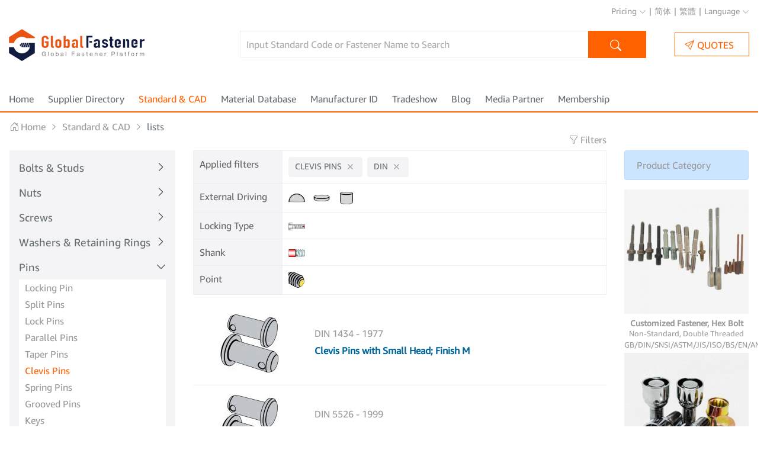

--- FILE ---
content_type: text/html; charset=utf-8
request_url: https://www.globalfastener.com/standards/?typ=4&sort=70
body_size: 8515
content:
<!DOCTYPE html>
<html>
<head>
<meta charset="utf-8">
<meta http-equiv="X-UA-Compatible" content="IE=edge,chrome=1">
<meta name="viewport" content="width=device-width, initial-scale=1, maximum-scale=1">
<title>Standard & CAD & Supplier-Global Fastener Platform</title>
<link href="/js/ymPrompt/skin/dmm-green/ymPrompt.css" type=text/css rel=stylesheet>
<link href="../system/layui/css/layui.css" rel="stylesheet">
<link href="../system/bootstrap/css/bootstrap.min.css" rel="stylesheet">
<link href="../system/bootstrap/icon/bootstrap-icons.css" rel="stylesheet">
<link href="../css/common.css?t=1761286983" type="text/css" rel="stylesheet">
</head>
<body class="body-standard">
<!--top-->
   <header>
    <div class="container-fluid align-items-center">
      <div class="top-tools">
        <div class="nav-item dropdown ">
          <a class="dropdown-toggle" href="/about/pricing.php"  data-toggle="dropdown"  aria-expanded="false" >
            Pricing
            <span class="bi bi-chevron-down"></span>
          </a>
          <div class="dropdown-menu" aria-labelledby="navbarDropdown">
            <a class="dropdown-item" target="_parent" href="/about/">About Us</a>
            <a class="dropdown-item" target="_parent" href="/about/pricing.php">Pricing</a>
            <a class="dropdown-item" target="_parent" href="/about/term.php">Terms of Use</a>
            <a class="dropdown-item" target="_parent" href="/about/faq.php">FAQ</a>
            <a class="dropdown-item" target="_parent" href="/about/contact.php">Contact Us</a>
          </div>
        </div>
        <span class="nav-item">|</span>
        <a class="nav-item" href="https://www.164580.com/" target="_blank">简体</a>
        <span class="nav-item">|</span>
        <a class="nav-item" href="https://big5.164580.com/" target="_blank">繁體</a>
        <span class="nav-item">|</span>
        <div class="nav-item dropdown">
          <p class="dropdown-toggle prevent" href="/about/"  data-toggle="dropdown"  aria-expanded="false" >
            <span class="dropdown-title">Language</span>
            <span class="bi bi-chevron-down"></span>
          </p>
          <div class="dropdown-menu" aria-labelledby="navbarDropdown">
            <span class="dropdown-item" data-lang="english">English</span>
            <span class="dropdown-item" data-lang="german">Deutsch</span>
            <span class="dropdown-item" data-lang="french">Français</span>
            <span class="dropdown-item" data-lang="japanese">日本語</span>
            <span class="dropdown-item" data-lang="italian">Italiano</span>
            <span class="dropdown-item" data-lang="spanish">Español</span>
            <span class="dropdown-item" data-lang="korean">한어</span>
            <span class="dropdown-item" data-lang="portuguese">Português</span>
            <span class="dropdown-item" data-lang="russian">Русский</span>
            <span class="dropdown-item" data-lang="arabic">بالعربية</span>
            <span class="dropdown-item" data-lang="turkish">Türkçe</span>
          </div>
         
        </div>
      </div>     
      <nav class="navbar navbar-expand-lg navbar-light px-0 ">
        <a class="navbar-brand logo pr-lg-5" href="/">
          <img src="../images/logo.png" alt="">
        </a>
        <button class="navbar-toggler order-md-12" type="button" data-toggle="collapse" data-target="#navbar-nav" >
          <span class="navbar-toggler-icon"></span>
        </button>        
        <form class="form-inline my-2 my-lg-0 ml-lg-5 pl-lg-5 search-bar" action="/standards/">
        <input class="search-input" type="search"   name="keyword" id="keyword" value="" placeholder="Input Standard Code or Fastener Name to Search"  autocomplete="off" >
          <input name="tsc" type="hidden" id="tsc" value="" />
          <button class="search-submit">
            <span class="iconfont bi bi-search"></span>Search
          </button>
          <a  class="ml-md-5 pl-3 btn-mess" href="/pms.php" ><i class="bi bi-send"></i>QUOTES</a>  

        </form>
      </nav>
    </div>
    <div class="navbar-container mt-3">
      <div class="container-fluid navbar-wrapper">
       
               <div class="collapse navbar-collapse" id="navbar-nav">
          <ul class="navbar-nav navbar-custom d-flex ">
            <li class="nav-item ">
              <a href="/" class="pl-md-0">Home</a>
            </li>
            
            <li class="nav-item ">
              <a href="/suppliers/">Supplier Directory</a>
            </li>
            <li class="nav-item active">
              <a href="/standards">Standard &amp; CAD</a>
            </li>
            <li class="nav-item ">
              <a href="https://www.h2abc.com/material/" target="_blank">Material Database</a>
            </li>
            <li class="nav-item ">
              <a href="/data/symbol.php">Manufacturer ID</a>
            </li>
            <li class="nav-item ">
              <a href="/tradeshows/">Tradeshow</a>
            </li>
            
            <li class="nav-item ">
              <a href="/article/">Blog</a>
            </li>
            <li class="nav-item ">
              <a href="/mediapartner/">Media Partner</a>
            </li>
            
            <li class="nav-item">
              <a href="/member/">Membership</a>
            </li>
          </ul>
        </div>
        
      </div>
    </div>
  </header>
   
<!--top--><main>
	<div class="px-3">
		<nav class="location" aria-label="breadcrumb">
		  <ol class="breadcrumb">
		    <li class="breadcrumb-item"><a href="/"><span class="bi bi-house-door"></span>Home</a></li>
		    <li class="breadcrumb-item"><a href="/standards/">Standard & CAD</a></li>
		    <li class="breadcrumb-item active" aria-current="page">lists </li>
		  </ol>
		</nav>
		<div class="row row-product mb-3">
		  <div class="col  left-collapse left-collapse-gray" id="leftbar">
		    <nav class="sidebar w-100" >
		      		      		      <div class="nav-item">
		        <h3 class="prop-menu-title collapsed" data-toggle="collapse" data-target="#nav-list-0" aria-expanded="">Bolts & Studs <span class="bi bi-chevron-down"></span></h3>
		        <div class="nav-list-wrap collapse " id="nav-list-0">
		          <ul class="nav-list">
		            		            <li  > <a href="/standards/?typ=4&sort=6" title="Hex Bolts & Screws">Hex Bolts & Screws </a> </li>
		            		            <li  > <a href="/standards/?typ=4&sort=121" title="Flanged / Collared Hex Bolts">Flanged / Collared Hex Bolts </a> </li>
		            		            <li  > <a href="/standards/?typ=4&sort=124" title="Hex Structural Bolts">Hex Structural Bolts </a> </li>
		            		            <li  > <a href="/standards/?typ=4&sort=14" title="Square Head Bolts">Square Head Bolts </a> </li>
		            		            <li  > <a href="/standards/?typ=4&sort=13" title="Round Head Bolts">Round Head Bolts </a> </li>
		            		            <li  > <a href="/standards/?typ=4&sort=18" title="Countersunk Head Bolts">Countersunk Head Bolts </a> </li>
		            		            <li  > <a href="/standards/?typ=4&sort=15" title="Eye Bolts">Eye Bolts </a> </li>
		            		            <li  > <a href="/standards/?typ=4&sort=17" title="T-Head Bolts">T-Head Bolts </a> </li>
		            		            <li  > <a href="/standards/?typ=4&sort=22" title="U-Bolts">U-Bolts </a> </li>
		            		            <li  > <a href="/standards/?typ=4&sort=23" title="Hexalobular Bolts & Screws">Hexalobular Bolts & Screws </a> </li>
		            		            <li  > <a href="/standards/?typ=4&sort=115" title="12 Point Bolts">12 Point Bolts </a> </li>
		            		            <li  > <a href="/standards/?typ=4&sort=127" title="Wheel Bolts">Wheel Bolts </a> </li>
		            		            <li  > <a href="/standards/?typ=4&sort=16" title="Foundation Bolts">Foundation Bolts </a> </li>
		            		            <li  > <a href="/standards/?typ=4&sort=20" title="Single End Bolts">Single End Bolts </a> </li>
		            		            <li  > <a href="/standards/?typ=4&sort=19" title="Double End Bolts">Double End Bolts </a> </li>
		            		            <li  > <a href="/standards/?typ=4&sort=113" title="Thread Rods">Thread Rods </a> </li>
		            		            <li  > <a href="/standards/?typ=4&sort=184" title="Torshear type high strength bolt">Torshear type high strength bolt </a> </li>
		            		            <li  > <a href="/standards/?typ=4&sort=163" title="others">others </a> </li>
		            		          </ul>
		        </div>
		      </div>
		      		      		      		      <div class="nav-item">
		        <h3 class="prop-menu-title collapsed" data-toggle="collapse" data-target="#nav-list-1" aria-expanded="">Nuts <span class="bi bi-chevron-down"></span></h3>
		        <div class="nav-list-wrap collapse " id="nav-list-1">
		          <ul class="nav-list">
		            		            <li  > <a href="/standards/?typ=4&sort=25" title="Hex Nuts">Hex Nuts </a> </li>
		            		            <li  > <a href="/standards/?typ=4&sort=122" title="Flanged / Collared Hex Nuts">Flanged / Collared Hex Nuts </a> </li>
		            		            <li  > <a href="/standards/?typ=4&sort=125" title="Hex Structural Nuts">Hex Structural Nuts </a> </li>
		            		            <li  > <a href="/standards/?typ=4&sort=33" title="Square Nuts">Square Nuts </a> </li>
		            		            <li  > <a href="/standards/?typ=4&sort=26" title="Acorn Nuts">Acorn Nuts </a> </li>
		            		            <li  > <a href="/standards/?typ=4&sort=27" title="Locking Nuts">Locking Nuts </a> </li>
		            		            <li  > <a href="/standards/?typ=4&sort=28" title="Slotted Nuts">Slotted Nuts </a> </li>
		            		            <li  > <a href="/standards/?typ=4&sort=29" title="Round Nuts">Round Nuts </a> </li>
		            		            <li  > <a href="/standards/?typ=4&sort=36" title="Wing Nuts">Wing Nuts </a> </li>
		            		            <li  > <a href="/standards/?typ=4&sort=32" title="T-Nuts">T-Nuts </a> </li>
		            		            <li  > <a href="/standards/?typ=4&sort=30" title="Tinnerman-Style Nuts">Tinnerman-Style Nuts </a> </li>
		            		            <li  > <a href="/standards/?typ=4&sort=120" title="Snap-In Nuts">Snap-In Nuts </a> </li>
		            		            <li  > <a href="/standards/?typ=4&sort=34" title="Wheel Nuts">Wheel Nuts </a> </li>
		            		            <li  > <a href="/standards/?typ=4&sort=31" title="Coupling Nuts">Coupling Nuts </a> </li>
		            		            <li  > <a href="/standards/?typ=4&sort=35" title="Keps Nuts">Keps Nuts </a> </li>
		            		            <li  > <a href="/standards/?typ=4&sort=126" title="Spring Channel Nuts">Spring Channel Nuts </a> </li>
		            		            <li  > <a href="/standards/?typ=4&sort=190" title="Knurled Nuts">Knurled Nuts </a> </li>
		            		            <li  > <a href="/standards/?typ=4&sort=188" title="Other Nuts">Other Nuts </a> </li>
		            		          </ul>
		        </div>
		      </div>
		      		      		      		      <div class="nav-item">
		        <h3 class="prop-menu-title collapsed" data-toggle="collapse" data-target="#nav-list-2" aria-expanded="">Screws <span class="bi bi-chevron-down"></span></h3>
		        <div class="nav-list-wrap collapse " id="nav-list-2">
		          <ul class="nav-list">
		            		            <li  > <a href="/standards/?typ=4&sort=38" title="Machine Screws">Machine Screws </a> </li>
		            		            <li  > <a href="/standards/?typ=4&sort=39" title="Hex Socket Screws">Hex Socket Screws </a> </li>
		            		            <li  > <a href="/standards/?typ=4&sort=116" title="Hexalobular Socket Machine Screws">Hexalobular Socket Machine Screws </a> </li>
		            		            <li  > <a href="/standards/?typ=4&sort=118" title="12 Point Socket Screws">12 Point Socket Screws </a> </li>
		            		            <li  > <a href="/standards/?typ=4&sort=48" title="Screw and Washer Assemblies">Screw and Washer Assemblies </a> </li>
		            		            <li  > <a href="/standards/?typ=4&sort=42" title="Set / Headless Screws">Set / Headless Screws </a> </li>
		            		            <li  > <a href="/standards/?typ=4&sort=117" title="Tamperproof Screws">Tamperproof Screws </a> </li>
		            		            <li  > <a href="/standards/?typ=4&sort=191" title="Piloted Screw">Piloted Screw </a> </li>
		            		            <li  > <a href="/standards/?typ=4&sort=52" title="Wing / Thumb Screws">Wing / Thumb Screws </a> </li>
		            		            <li  > <a href="/standards/?typ=4&sort=49" title="Plugs">Plugs </a> </li>
		            		            <li  > <a href="/standards/?typ=4&sort=47" title="Knurled Screws">Knurled Screws </a> </li>
		            		            <li  > <a href="/standards/?typ=4&sort=51" title="Others">Others </a> </li>
		            		            <li  > <a href="/standards/?typ=4&sort=40" title="Tapping Screws">Tapping Screws </a> </li>
		            		            <li  > <a href="/standards/?typ=4&sort=123" title="Hex Tapping Screws">Hex Tapping Screws </a> </li>
		            		            <li  > <a href="/standards/?typ=4&sort=44" title="Drilling / Thread Cutting Screws">Drilling / Thread Cutting Screws </a> </li>
		            		            <li  > <a href="/standards/?typ=4&sort=46" title="Drywall / Chipboard Screws">Drywall / Chipboard Screws </a> </li>
		            		            <li  > <a href="/standards/?typ=4&sort=45" title="Locking Screws">Locking Screws </a> </li>
		            		            <li  > <a href="/standards/?typ=4&sort=41" title="Wood Screws">Wood Screws </a> </li>
		            		          </ul>
		        </div>
		      </div>
		      		      		      		      <div class="nav-item">
		        <h3 class="prop-menu-title collapsed" data-toggle="collapse" data-target="#nav-list-3" aria-expanded="">Washers &  Retaining Rings <span class="bi bi-chevron-down"></span></h3>
		        <div class="nav-list-wrap collapse " id="nav-list-3">
		          <ul class="nav-list">
		            		            <li  > <a href="/standards/?typ=4&sort=146" title="Disc spring">Disc spring </a> </li>
		            		            <li  > <a href="/standards/?typ=4&sort=178" title="Thrust Washers">Thrust Washers </a> </li>
		            		            <li  > <a href="/standards/?typ=4&sort=54" title="Plain Washers">Plain Washers </a> </li>
		            		            <li  > <a href="/standards/?typ=4&sort=55" title="Spring Washers">Spring Washers </a> </li>
		            		            <li  > <a href="/standards/?typ=4&sort=119" title="Spring Lock Washers">Spring Lock Washers </a> </li>
		            		            <li  > <a href="/standards/?typ=4&sort=56" title="Toothed Lock Washers">Toothed Lock Washers </a> </li>
		            		            <li  > <a href="/standards/?typ=4&sort=59" title="Square Washers">Square Washers </a> </li>
		            		            <li  > <a href="/standards/?typ=4&sort=110" title="Beveled Washers">Beveled Washers </a> </li>
		            		            <li  > <a href="/standards/?typ=4&sort=109" title="Square Hole Washers">Square Hole Washers </a> </li>
		            		            <li  > <a href="/standards/?typ=4&sort=57" title="Tab Washers">Tab Washers </a> </li>
		            		            <li  > <a href="/standards/?typ=4&sort=58" title="Sealing Washers">Sealing Washers </a> </li>
		            		            <li  > <a href="/standards/?typ=4&sort=60" title="Retaining Rings for Shafts">Retaining Rings for Shafts </a> </li>
		            		            <li  > <a href="/standards/?typ=4&sort=61" title="Retaining Rings for Bores">Retaining Rings for Bores </a> </li>
		            		            <li  > <a href="/standards/?typ=4&sort=114" title="Radially Assembled Rings">Radially Assembled Rings </a> </li>
		            		            <li  > <a href="/standards/?typ=4&sort=62" title="Wire Retainers">Wire Retainers </a> </li>
		            		            <li  > <a href="/standards/?typ=4&sort=111" title="Rigid Retainer Rings">Rigid Retainer Rings </a> </li>
		            		            <li  > <a href="/standards/?typ=4&sort=63" title="Bush / Shoulder Washers">Bush / Shoulder Washers </a> </li>
		            		          </ul>
		        </div>
		      </div>
		      		      		      		      <div class="nav-item">
		        <h3 class="prop-menu-title " data-toggle="collapse" data-target="#nav-list-4" aria-expanded="">Pins <span class="bi bi-chevron-down"></span></h3>
		        <div class="nav-list-wrap collapse show" id="nav-list-4">
		          <ul class="nav-list">
		            		            <li  > <a href="/standards/?typ=4&sort=189" title="Locking Pin">Locking Pin </a> </li>
		            		            <li  > <a href="/standards/?typ=4&sort=68" title="Split Pins">Split Pins </a> </li>
		            		            <li  > <a href="/standards/?typ=4&sort=170" title="Lock Pins">Lock Pins </a> </li>
		            		            <li  > <a href="/standards/?typ=4&sort=65" title="Parallel Pins">Parallel Pins </a> </li>
		            		            <li  > <a href="/standards/?typ=4&sort=66" title="Taper Pins">Taper Pins </a> </li>
		            		            <li class="active" > <a href="/standards/?typ=4&sort=0" title="Clevis Pins">Clevis Pins </a> </li>
		            		            <li  > <a href="/standards/?typ=4&sort=71" title="Spring Pins">Spring Pins </a> </li>
		            		            <li  > <a href="/standards/?typ=4&sort=67" title="Grooved Pins">Grooved Pins </a> </li>
		            		            <li  > <a href="/standards/?typ=4&sort=69" title="Keys">Keys </a> </li>
		            		            <li  > <a href="/standards/?typ=4&sort=157" title="Ball pin">Ball pin </a> </li>
		            		            <li  > <a href="/standards/?typ=4&sort=72" title="others">others </a> </li>
		            		          </ul>
		        </div>
		      </div>
		      		      		      		      <div class="nav-item">
		        <h3 class="prop-menu-title collapsed" data-toggle="collapse" data-target="#nav-list-5" aria-expanded="">Rivets <span class="bi bi-chevron-down"></span></h3>
		        <div class="nav-list-wrap collapse " id="nav-list-5">
		          <ul class="nav-list">
		            		            <li  > <a href="/standards/?typ=4&sort=78" title="Solid Rivets">Solid Rivets </a> </li>
		            		            <li  > <a href="/standards/?typ=4&sort=79" title="Tubular / Semi-Tubular Rivets">Tubular / Semi-Tubular Rivets </a> </li>
		            		            <li  > <a href="/standards/?typ=4&sort=76" title="Blind Rivets">Blind Rivets </a> </li>
		            		            <li  > <a href="/standards/?typ=4&sort=77" title="Drive Rivets">Drive Rivets </a> </li>
		            		            <li  > <a href="/standards/?typ=4&sort=80" title="Ring-Grooved Blind Rivets">Ring-Grooved Blind Rivets </a> </li>
		            		            <li  > <a href="/standards/?typ=4&sort=81" title="Rivet Nuts / Screws">Rivet Nuts / Screws </a> </li>
		            		            <li  > <a href="/standards/?typ=4&sort=82" title="Self-Clinching">Self-Clinching </a> </li>
		            		            <li  > <a href="/standards/?typ=4&sort=83" title="Panel Fastener">Panel Fastener </a> </li>
		            		          </ul>
		        </div>
		      </div>
		      		      		      		      <div class="nav-item">
		        <h3 class="prop-menu-title collapsed" data-toggle="collapse" data-target="#nav-list-6" aria-expanded="">Welds <span class="bi bi-chevron-down"></span></h3>
		        <div class="nav-list-wrap collapse " id="nav-list-6">
		          <ul class="nav-list">
		            		            <li  > <a href="/standards/?typ=4&sort=88" title="Weld Nuts">Weld Nuts </a> </li>
		            		            <li  > <a href="/standards/?typ=4&sort=86" title="Weld Pins">Weld Pins </a> </li>
		            		            <li  > <a href="/standards/?typ=4&sort=89" title="Weld Screws">Weld Screws </a> </li>
		            		            <li  > <a href="/standards/?typ=4&sort=87" title="Weld Studs">Weld Studs </a> </li>
		            		          </ul>
		        </div>
		      </div>
		      		      		      		      <div class="nav-item">
		        <h3 class="prop-menu-title collapsed" data-toggle="collapse" data-target="#nav-list-7" aria-expanded="">nails <span class="bi bi-chevron-down"></span></h3>
		        <div class="nav-list-wrap collapse " id="nav-list-7">
		          <ul class="nav-list">
		            		            <li  > <a href="/standards/?typ=4&sort=180" title="steel nails">steel nails </a> </li>
		            		            <li  > <a href="/standards/?typ=4&sort=181" title="Shooting nails">Shooting nails </a> </li>
		            		            <li  > <a href="/standards/?typ=4&sort=182" title="Staples">Staples </a> </li>
		            		          </ul>
		        </div>
		      </div>
		      		      		      		      <div class="nav-item">
		        <h3 class="prop-menu-title collapsed" data-toggle="collapse" data-target="#nav-list-8" aria-expanded="">Tools <span class="bi bi-chevron-down"></span></h3>
		        <div class="nav-list-wrap collapse " id="nav-list-8">
		          <ul class="nav-list">
		            		            <li  > <a href="/standards/?typ=4&sort=102" title="Wire Thread Inserts & Threaded Inserts">Wire Thread Inserts & Threaded Inserts </a> </li>
		            		            <li  > <a href="/standards/?typ=4&sort=108" title="Spanners & wrenches">Spanners & wrenches </a> </li>
		            		            <li  > <a href="/standards/?typ=4&sort=168" title="Parts and Units of Mechanical systems">Parts and Units of Mechanical systems </a> </li>
		            		            <li  > <a href="/standards/?typ=4&sort=171" title="Knobs">Knobs </a> </li>
		            		            <li  > <a href="/standards/?typ=4&sort=169" title="Threaded Standoffs">Threaded Standoffs </a> </li>
		            		            <li  > <a href="/standards/?typ=4&sort=172" title="spring">spring </a> </li>
		            		            <li  > <a href="/standards/?typ=4&sort=187" title="Plier for retaining rings">Plier for retaining rings </a> </li>
		            		          </ul>
		        </div>
		      </div>
		      		      		      		      <div class="nav-item">
		        <h3 class="prop-menu-title collapsed" data-toggle="collapse" data-target="#nav-list-9" aria-expanded="">Indexing elements <span class="bi bi-chevron-down"></span></h3>
		        <div class="nav-list-wrap collapse " id="nav-list-9">
		          <ul class="nav-list">
		            		            <li  > <a href="/standards/?typ=4&sort=177" title="Cam action indexing plungers">Cam action indexing plungers </a> </li>
		            		            <li  > <a href="/standards/?typ=4&sort=174" title="Indexing plugers">Indexing plugers </a> </li>
		            		            <li  > <a href="/standards/?typ=4&sort=175" title="Lock pins">Lock pins </a> </li>
		            		            <li  > <a href="/standards/?typ=4&sort=176" title="Spring plungers">Spring plungers </a> </li>
		            		          </ul>
		        </div>
		      </div>
		      		      		      		      <div class="nav-item">
		        <h3 class="prop-menu-title collapsed" data-toggle="collapse" data-target="#nav-list-10" aria-expanded="">Anchors <span class="bi bi-chevron-down"></span></h3>
		        <div class="nav-list-wrap collapse " id="nav-list-10">
		          <ul class="nav-list">
		            		            <li  > <a href="/standards/?typ=4&sort=96" title="Sleeve Anchors">Sleeve Anchors </a> </li>
		            		            <li  > <a href="/standards/?typ=4&sort=98" title="Wedge Anchors">Wedge Anchors </a> </li>
		            		            <li  > <a href="/standards/?typ=4&sort=95" title="Hit Anchors">Hit Anchors </a> </li>
		            		            <li  > <a href="/standards/?typ=4&sort=94" title="Shield Anchors">Shield Anchors </a> </li>
		            		            <li  > <a href="/standards/?typ=4&sort=92" title="Drop in Anchors & Cut Anchors">Drop in Anchors & Cut Anchors </a> </li>
		            		            <li  > <a href="/standards/?typ=4&sort=93" title="Plastic Anchors">Plastic Anchors </a> </li>
		            		            <li  > <a href="/standards/?typ=4&sort=97" title="Toggle Anchors">Toggle Anchors </a> </li>
		            		          </ul>
		        </div>
		      </div>
		      		      		      		      <div class="nav-item">
		        <h3 class="prop-menu-title collapsed" data-toggle="collapse" data-target="#nav-list-11" aria-expanded="">Pipe fittings <span class="bi bi-chevron-down"></span></h3>
		        <div class="nav-list-wrap collapse " id="nav-list-11">
		          <ul class="nav-list">
		            		            <li  > <a href="/standards/?typ=4&sort=160" title="Ferrules, Threaded Collars">Ferrules, Threaded Collars </a> </li>
		            		            <li  > <a href="/standards/?typ=4&sort=161" title="Connectors">Connectors </a> </li>
		            		            <li  > <a href="/standards/?typ=4&sort=162" title="Connector Nuts">Connector Nuts </a> </li>
		            		          </ul>
		        </div>
		      </div>
		      		      		      		      <div class="nav-item">
		        <h3 class="prop-menu-title collapsed" data-toggle="collapse" data-target="#nav-list-12" aria-expanded="">Clamps，Rigging <span class="bi bi-chevron-down"></span></h3>
		        <div class="nav-list-wrap collapse " id="nav-list-12">
		          <ul class="nav-list">
		            		            <li  > <a href="/standards/?typ=4&sort=103" title="Lifting / Rigging">Lifting / Rigging </a> </li>
		            		            <li  > <a href="/standards/?typ=4&sort=165" title="Clamps">Clamps </a> </li>
		            		          </ul>
		        </div>
		      </div>
		      		      		    </nav>
		  </div>
		  <div class="col">
		    <div class="filter-btn-group"> <a href="#" class="btn-filer btn-filter-category" lay-on="left-collapse"> <span class="bi bi-list"></span> Categories </a> <a href="#filter-control" class="btn-filer " data-toggle="collapse" aria-expanded="true"><i class="bi bi-funnel"></i> Filters</a> </div>
		    <div id="filter-control" class="collapse show filter-control">
		      		      <div class="item">
		        <div class="item-title"> Applied filters </div>
		        <div class="item-content">
		          <ul class="tag-list tag-list-sm">
		            		            <li>
		              Clevis Pins		              <a href="/standards/?typ=4&sort=0"><i class="bi bi-x"></i> </a> </li>
		            		            		            		            		            <li> DIN<a href="/standards/?sort=70&typ=0"> <i class="bi bi-x"></i> </a> </li>
		            		            		            		          </ul>
		        </div>
		      </div>
		      		      		      		      <div class="item p-wt">
		        <div class="item-title">External Driving </div>
		        		        <div class="item-content">
		          <div class="item-expand ">
		            		            <a href="/standards/?typ=4&sort=70&narr59=252" class="w-03"  title="Round Head">
		            		            <span class="pic"><img src="//img.globalfastener.com/upload/48/sort/2019/08/28/1566953482029833745.png"/></span>
		            		            		            </a>
		            		            <a href="/standards/?typ=4&sort=70&narr59=256" class="w-03"  title="Button Head">
		            		            <span class="pic"><img src="//img.globalfastener.com/upload/48/sort/2019/08/28/1566953626789843052.png"/></span>
		            		            		            </a>
		            		            <a href="/standards/?typ=4&sort=70&narr59=254" class="w-03"  title="Cylindrical">
		            		            <span class="pic"><img src="//img.globalfastener.com/upload/48/sort/2019/08/28/1566953651713291308.png"/></span>
		            		            		            </a>
		            		          </div>
		        </div>
		        		      </div>
		      		      <div class="item p-wt">
		        <div class="item-title">Locking Type </div>
		        		        <div class="item-content">
		          <div class="item-expand ">
		            		            <a href="/standards/?typ=4&sort=70&narr60=218" class="w-03"  title="Shank with Hole">
		            		            <span class="pic"><img src="//img.globalfastener.com/upload/48/sort/2019/08/15/1565847538059378897.png"/></span>
		            		            		            </a>
		            		          </div>
		        </div>
		        		      </div>
		      		      <div class="item p-wt">
		        <div class="item-title">Shank </div>
		        		        <div class="item-content">
		          <div class="item-expand ">
		            		            <a href="/standards/?typ=4&sort=70&narr61=220" class="w-03"  title="Normal Shank">
		            		            <span class="pic"><img src="//img.globalfastener.com/upload/48/sort/2019/08/15/1565858471789993931.png"/></span>
		            		            		            </a>
		            		          </div>
		        </div>
		        		      </div>
		      		      <div class="item p-wt">
		        <div class="item-title">Point </div>
		        		        <div class="item-content">
		          <div class="item-expand ">
		            		            <a href="/standards/?typ=4&sort=70&narr62=271" class="w-03"  title="Flat Point">
		            		            <span class="pic"><img src="//img.globalfastener.com/upload/48/sort/2019/08/16/1565930467535763547.png"/></span>
		            		            		            </a>
		            		          </div>
		        </div>
		        		      </div>
		      		    </div>
		    <div class="product-container">
		      <div class="row">
		        <div class="col">
		          		          <!-- main product-list -->
		          <ul class="product-list">
		            		            <li class="item">
		              <div class="pic">
		                <div id="carousel0" class="carousel slide" data-touch="true">
		                  <div class="carousel-inner">
		                    <div class="carousel-item active"> <a class="item-center" href="/standards/detail.php?sid=NDQxNg==" title="Clevis Pins with Small Head; Finish M DIN  1434 - 1977" target="_blank"> <img class="img-fluid" src="//img.globalfastener.com/upload/48/pic/2025/01/09/1736403402855926733.jpg" alt="Clevis Pins with Small Head; Finish M" onerror="this.src='/images/nopic.gif'" /> </a> </div>
		                  </div>
		                </div>
		              </div>
		              <div class="desc">
		                		                <p class="subtitle"> <a href="/standards/detail.php?sid=NDQxNg==" title="DIN  1434 - 1977" target="_blank">
		                  DIN  1434 - 1977		                  </a> </p>
		                		                <a  class="title" href="/standards/detail.php?sid=NDQxNg=="  title="Clevis Pins with Small Head; Finish M DIN  1434 - 1977"  target="_blank">
		                		                Clevis Pins with Small Head; Finish M		                		                </a>
		                		              </div>
		            </li>
		            		            <li class="item">
		              <div class="pic">
		                <div id="carousel0" class="carousel slide" data-touch="true">
		                  <div class="carousel-inner">
		                    <div class="carousel-item active"> <a class="item-center" href="/standards/detail.php?sid=NDkyNA==" title="Pins with Head for Rail Vehicles DIN  5526 - 1999" target="_blank"> <img class="img-fluid" src="//img.globalfastener.com/upload/48/pic/2025/01/09/1736403402855926733.jpg" alt="Pins with Head for Rail Vehicles" onerror="this.src='/images/nopic.gif'" /> </a> </div>
		                  </div>
		                </div>
		              </div>
		              <div class="desc">
		                		                <p class="subtitle"> <a href="/standards/detail.php?sid=NDkyNA==" title="DIN  5526 - 1999" target="_blank">
		                  DIN  5526 - 1999		                  </a> </p>
		                		                <a  class="title" href="/standards/detail.php?sid=NDkyNA=="  title="Pins with Head for Rail Vehicles DIN  5526 - 1999"  target="_blank">
		                		                Pins with Head for Rail Vehicles		                		                </a>
		                		              </div>
		            </li>
		            		            <li class="item">
		              <div class="pic">
		                <div id="carousel0" class="carousel slide" data-touch="true">
		                  <div class="carousel-inner">
		                    <div class="carousel-item active"> <a class="item-center" href="/standards/detail.php?sid=NDc3Mw==" title="Clevis Pins with Head DIN  1444 - 1974" target="_blank"> <img class="img-fluid" src="//img.globalfastener.com/upload/48/pic/2025/01/09/1736403402855926733.jpg" alt="Clevis Pins with Head" onerror="this.src='/images/nopic.gif'" /> </a> </div>
		                  </div>
		                </div>
		              </div>
		              <div class="desc">
		                		                <p class="subtitle"> <a href="/standards/detail.php?sid=NDc3Mw==" title="DIN  1444 - 1974" target="_blank">
		                  DIN  1444 - 1974		                  </a> </p>
		                		                <a  class="title" href="/standards/detail.php?sid=NDc3Mw=="  title="Clevis Pins with Head DIN  1444 - 1974"  target="_blank">
		                		                Clevis Pins with Head		                		                </a>
		                		              </div>
		            </li>
		            		            <li class="item">
		              <div class="pic">
		                <div id="carousel0" class="carousel slide" data-touch="true">
		                  <div class="carousel-inner">
		                    <div class="carousel-item active"> <a class="item-center" href="/standards/detail.php?sid=NTMyOA==" title="Clevis Pins with Head DIN EN  22341 - 1992" target="_blank"> <img class="img-fluid" src="//img.globalfastener.com/upload/48/pic/2025/01/09/1736403402855926733.jpg" alt="Clevis Pins with Head" onerror="this.src='/images/nopic.gif'" /> </a> </div>
		                  </div>
		                </div>
		              </div>
		              <div class="desc">
		                		                <p class="subtitle"> <a href="/standards/detail.php?sid=NTMyOA==" title="DIN EN  22341 - 1992" target="_blank">
		                  DIN EN  22341 - 1992		                  </a> </p>
		                		                <a  class="title" href="/standards/detail.php?sid=NTMyOA=="  title="Clevis Pins with Head DIN EN  22341 - 1992"  target="_blank">
		                		                Clevis Pins with Head		                		                </a>
		                		              </div>
		            </li>
		            		            <li class="item">
		              <div class="pic">
		                <div id="carousel0" class="carousel slide" data-touch="true">
		                  <div class="carousel-inner">
		                    <div class="carousel-item active"> <a class="item-center" href="/standards/detail.php?sid=MjMzMDE=" title="Clevis Pins Without Head - Form B DIN EN  22340 (B) - 1992" target="_blank"> <img class="img-fluid" src="//img.globalfastener.com/upload/48/pic/2024/02/19/1708326276620688170.jpg" alt="Clevis Pins Without Head - Form B" onerror="this.src='/images/nopic.gif'" /> </a> </div>
		                  </div>
		                </div>
		              </div>
		              <div class="desc">
		                		                <p class="subtitle"> <a href="/standards/detail.php?sid=MjMzMDE=" title="DIN EN  22340 (B) - 1992" target="_blank">
		                  DIN EN  22340 (B) - 1992		                  </a> </p>
		                		                <a  class="title" href="/standards/detail.php?sid=MjMzMDE="  title="Clevis Pins Without Head - Form B DIN EN  22340 (B) - 1992"  target="_blank">
		                		                Clevis Pins Without Head - Form B		                		                </a>
		                		              </div>
		            </li>
		            		            <li class="item">
		              <div class="pic">
		                <div id="carousel0" class="carousel slide" data-touch="true">
		                  <div class="carousel-inner">
		                    <div class="carousel-item active"> <a class="item-center" href="/standards/detail.php?sid=MjA1MTI=" title="Connecting Bolts For Overhead Power Lines - Form N DIN  48073 (N) - 1975" target="_blank"> <img class="img-fluid" src="//img.globalfastener.com/upload/48/pic/2020/06/19/1592548464829178833.jpg" alt="Connecting Bolts For Overhead Power Lines - Form N" onerror="this.src='/images/nopic.gif'" /> </a> </div>
		                  </div>
		                </div>
		              </div>
		              <div class="desc">
		                		                <p class="subtitle"> <a href="/standards/detail.php?sid=MjA1MTI=" title="DIN  48073 (N) - 1975" target="_blank">
		                  DIN  48073 (N) - 1975		                  </a> </p>
		                		                <a  class="title" href="/standards/detail.php?sid=MjA1MTI="  title="Connecting Bolts For Overhead Power Lines - Form N DIN  48073 (N) - 1975"  target="_blank">
		                		                Connecting Bolts For Overhead Power Lines - Form N		                		                </a>
		                		              </div>
		            </li>
		            		            <li class="item">
		              <div class="pic">
		                <div id="carousel0" class="carousel slide" data-touch="true">
		                  <div class="carousel-inner">
		                    <div class="carousel-item active"> <a class="item-center" href="/standards/detail.php?sid=MjMzNTk=" title="Clevis Pins with Small Head; Finish mg DIN  1435 - 1977" target="_blank"> <img class="img-fluid" src="//img.globalfastener.com/upload/48/pic/2019/02/26/1551168894732604007.jpg" alt="Clevis Pins with Small Head; Finish mg" onerror="this.src='/images/nopic.gif'" /> </a> </div>
		                  </div>
		                </div>
		              </div>
		              <div class="desc">
		                		                <p class="subtitle"> <a href="/standards/detail.php?sid=MjMzNTk=" title="DIN  1435 - 1977" target="_blank">
		                  DIN  1435 - 1977		                  </a> </p>
		                		                <a  class="title" href="/standards/detail.php?sid=MjMzNTk="  title="Clevis Pins with Small Head; Finish mg DIN  1435 - 1977"  target="_blank">
		                		                Clevis Pins with Small Head; Finish mg		                		                </a>
		                		              </div>
		            </li>
		            		            <li class="item">
		              <div class="pic">
		                <div id="carousel0" class="carousel slide" data-touch="true">
		                  <div class="carousel-inner">
		                    <div class="carousel-item active"> <a class="item-center" href="/standards/detail.php?sid=MjI1MzQ=" title="Linch Pins DIN  11023 - 1979" target="_blank"> <img class="img-fluid" src="//img.globalfastener.com/upload/48/pic/2021/12/06/1638767602967474510.jpg" alt="Linch Pins" onerror="this.src='/images/nopic.gif'" /> </a> </div>
		                  </div>
		                </div>
		              </div>
		              <div class="desc">
		                		                <p class="subtitle"> <a href="/standards/detail.php?sid=MjI1MzQ=" title="DIN  11023 - 1979" target="_blank">
		                  DIN  11023 - 1979		                  </a> </p>
		                		                <a  class="title" href="/standards/detail.php?sid=MjI1MzQ="  title="Linch Pins DIN  11023 - 1979"  target="_blank">
		                		                Linch Pins		                		                </a>
		                		              </div>
		            </li>
		            		            <li class="item">
		              <div class="pic">
		                <div id="carousel0" class="carousel slide" data-touch="true">
		                  <div class="carousel-inner">
		                    <div class="carousel-item active"> <a class="item-center" href="/standards/detail.php?sid=MjQ4MzY=" title="Clevis Pins without Head - Form A DIN EN  22340 (A) - 1992" target="_blank"> <img class="img-fluid" src="//img.globalfastener.com/upload/48/pic/2019/02/26/1551165061693135826.jpg" alt="Clevis Pins without Head - Form A" onerror="this.src='/images/nopic.gif'" /> </a> </div>
		                  </div>
		                </div>
		              </div>
		              <div class="desc">
		                		                <p class="subtitle"> <a href="/standards/detail.php?sid=MjQ4MzY=" title="DIN EN  22340 (A) - 1992" target="_blank">
		                  DIN EN  22340 (A) - 1992		                  </a> </p>
		                		                <a  class="title" href="/standards/detail.php?sid=MjQ4MzY="  title="Clevis Pins without Head - Form A DIN EN  22340 (A) - 1992"  target="_blank">
		                		                Clevis Pins without Head - Form A		                		                </a>
		                		              </div>
		            </li>
		            		          </ul>
		          <!-- main product-list end -->
		          		          		        </div>
		      </div>
		    </div>
		  </div>
		  <!-- ads -->
<div class="col right-ad-list ">
  <div class="ad-list"> 
    <!--ads1-->
        
    <!-- ads k -->
                <!--ads2-->
        <div class="alert alert-primary" role="alert"><a href="/customized/">Product Category</a></div>
        <div class="text-center mb-1"> <a href="/profile/enyoo/"  title="Customized Fastener, Hex Bolt" target="_blank"> <img class="figure-img img-fluid" src="//img.globalfastener.com/upload/48/company_file/27807/1733905455484567280.jpg"  /> 
      
      <!--<span class="badge badge-light">Suzhou ENYOO Hardware Co., Ltd.</span>-->
      <div class="text">
                <h3 class="title">
          Customized Fastener, Hex Bolt        </h3>
                <div class="desc">
                    <span class="tags">Non-Standard, Double Threaded</span>
                    <span class="tags">GB/DIN/SNSI/ASTM/JIS/ISO/BS/EN/ANSI</span>
                  </div>
      </div>
      </a> </div>
        <div class="text-center mb-1"> <a href="/profile/bright/"  title="Bolts&Screws" target="_blank"> <img class="figure-img img-fluid" src="//img.globalfastener.com/upload/48/company_file/25461/1723015281950693330.jpg"  /> 
      
      <!--<span class="badge badge-light">Ningbo SiTuo Fastener Co., Ltd.</span>-->
      <div class="text">
                <h3 class="title">
          Bolts&Screws        </h3>
                <div class="desc">
                    <span class="tags">Hex bolts</span>
                    <span class="tags">Hex socket cap screws</span>
                    <span class="tags">Wheel bolts</span>
                  </div>
      </div>
      </a> </div>
        <div class="text-center mb-1"> <a href="/profile/enyoo/"  title="Custom Bolt, Custom Screw" target="_blank"> <img class="figure-img img-fluid" src="//img.globalfastener.com/upload/48/company_file/27807/1733905588868501402.jpg"  /> 
      
      <!--<span class="badge badge-light">Suzhou ENYOO Hardware Co., Ltd.</span>-->
      <div class="text">
                <h3 class="title">
          Custom Bolt, Custom Screw        </h3>
                <div class="desc">
                    <span class="tags">Non-Standard, Customized</span>
                    <span class="tags">GB/DIN/SNSI/JIS/ISO/ANSI</span>
                    <span class="tags">Automotive Fastener</span>
                  </div>
      </div>
      </a> </div>
        <div class="text-center mb-1"> <a href="/profile/enyoo/"  title="T Nut, D Nut, Barrel Nut, Cam Lock Nut" target="_blank"> <img class="figure-img img-fluid" src="//img.globalfastener.com/upload/48/company_file/27807/1733905628903805275.jpg"  /> 
      
      <!--<span class="badge badge-light">Suzhou ENYOO Hardware Co., Ltd.</span>-->
      <div class="text">
                <h3 class="title">
          T Nut, D Nut, Barrel Nut, Cam Lock Nut        </h3>
                <div class="desc">
                    <span class="tags">Cam Lock Screw/Nut for Cabinet</span>
                    <span class="tags">Corner Bracket, Joint Connector</span>
                    <span class="tags">Furniture Cabinet Sofa Fastener</span>
                  </div>
      </div>
      </a> </div>
        <div class="text-center mb-1"> <a href="/profile/asialuosi/"  title="High-Quality Stud Bolts" target="_blank"> <img class="figure-img img-fluid" src="//img.globalfastener.com/upload/48/company_file/9755/1752569126472719906.jpg"  /> 
      
      <!--<span class="badge badge-light">Shanghai ATM Precision Fastening Technology Co., Ltd.</span>-->
      <div class="text">
                <h3 class="title">
          High-Quality Stud Bolts        </h3>
                <div class="desc">
                    <span class="tags">Heat-resistant coarse shank stud bolts</span>
                    <span class="tags">Duplex stainless steel coarse shank stud bolts</span>
                    <span class="tags">Double-ended stud bolts</span>
                  </div>
      </div>
      </a> </div>
        <div class="text-center mb-1"> <a href="/profile/enyoo/"  title="Wing Nut, Knurled Nut, Hex Nut" target="_blank"> <img class="figure-img img-fluid" src="//img.globalfastener.com/upload/48/company_file/27807/1733905359827520055.jpg"  /> 
      
      <!--<span class="badge badge-light">Suzhou ENYOO Hardware Co., Ltd.</span>-->
      <div class="text">
                <h3 class="title">
          Wing Nut, Knurled Nut, Hex Nut        </h3>
                <div class="desc">
                    <span class="tags">With Collar, Hollow Column Nut, DIN</span>
                  </div>
      </div>
      </a> </div>
        <div class="text-center mb-1"> <a href="/profile/wzfengding/"  title="Automotive Bolts" target="_blank"> <img class="figure-img img-fluid" src="//img.globalfastener.com/upload/48/company_file/404/1756357981752196466.jpg"  /> 
      
      <!--<span class="badge badge-light">Wenzhou Fengding Fastener Manufacturing Co., Ltd.</span>-->
      <div class="text">
                <h3 class="title">
          Automotive Bolts        </h3>
                <div class="desc">
                    <span class="tags">Seat belt bolts, engine screws</span>
                    <span class="tags">Hot-dip galvanized non-standard hex head bolts</span>
                    <span class="tags">Turned part, battery clamp screws, external hex bolts</span>
                  </div>
      </div>
      </a> </div>
        <div class="text-center mb-1"> <a href="/profile/chinazeke/"  title="High-pressure Fasteners" target="_blank"> <img class="figure-img img-fluid" src="//img.globalfastener.com/upload/48/company_file/10940/1723015594130311376.jpg"  /> 
      
      <!--<span class="badge badge-light">Wuxi Zeke Hardware Manufacturing Co., Ltd.</span>-->
      <div class="text">
                <h3 class="title">
          High-pressure Fasteners        </h3>
                <div class="desc">
                    <span class="tags">Stainless steel expansion screws</span>
                    <span class="tags">Double ended studs</span>
                    <span class="tags">Special alloy fasteners</span>
                  </div>
      </div>
      </a> </div>
        <div class="text-center mb-1"> <a href="/profile/enyoo/"  title="Flat Point, Cup Point, Cone Point" target="_blank"> <img class="figure-img img-fluid" src="//img.globalfastener.com/upload/48/company_file/27807/1733905195066076778.jpg"  /> 
      
      <!--<span class="badge badge-light">Suzhou ENYOO Hardware Co., Ltd.</span>-->
      <div class="text">
                <h3 class="title">
          Flat Point, Cup Point, Cone Point        </h3>
                <div class="desc">
                    <span class="tags">DIN906, DIN908, DIN910, DIN916</span>
                    <span class="tags">DIN913, DIN914, ANSI18.3, DIN916</span>
                    <span class="tags">DIN, ISO, ASMEB, JISB, ANSIB, GB</span>
                  </div>
      </div>
      </a> </div>
        <div class="text-center mb-1"> <a href="/profile/maiweiautoparts/"  title="Customized Washers" target="_blank"> <img class="figure-img img-fluid" src="//img.globalfastener.com/upload/48/company_file/26784/1689822596767094953.jpg"  /> 
      
      <!--<span class="badge badge-light">Wenzhou Maiwei Auto Parts Co., Ltd.</span>-->
      <div class="text">
                <h3 class="title">
          Customized Washers        </h3>
                <div class="desc">
                    <span class="tags">Customized flat washers</span>
                    <span class="tags">Customized retaining rings</span>
                    <span class="tags">Customized auto parts</span>
                  </div>
      </div>
      </a> </div>
        <!--ads3--> 
  </div>
    <p class="text-center py-3"> <a  class="btn-join btn-join-fill btn-join-lg" href="/pms.php" target="_blank" title="Leave a Message"><span class="bi bi-send-fill"></span>Leave a Message</a> </p>
</div>
<!-- ads -->          
		</div>
	</div>
</main>
<footer class="py-4 bg-footer">
  <div class="container-fluid">
        <div class="d-flex flex-wrap align-items-center justify-content-between">
      <div class="copyright d-flex flex-wrap">
        <p class="pr-2">©  Copyright 2009-2026 GlobalFastener Inc</p>
              </div>
      <div class="footer-state"> <a href="/about/" title="Customer Service">About Us</a>&nbsp;&nbsp;<a href="/about/pricing.php">Pricing</a>&nbsp;&nbsp;<a href="/about/term.php">Terms of Use</a>&nbsp;&nbsp;<a href="/about/faq.php" title="Customer Service">FAQ</a>&nbsp;&nbsp;<a href="/about/contact.php">Contact Us</a> </div>
    </div>
  </div>
</footer>
<script src="/js/jquery-3.6.0.min.js"></script>
<script src="/system/bootstrap/js/bootstrap.bundle.min.js"></script> 
<script src="/system/layui/layui.js?v=2.11.3"></script> 
<script src="/js/swiper.min.js"></script>

<script src="/js/trans.js"></script>
<script>
    const $dropdown = $(".dropdown");
    const $dropdownToggle = $(".dropdown-toggle");
    const $dropdownMenu = $(".dropdown-menu");
    const showClass = "show";
    $(window).on("load resize", function() {
      if (this.matchMedia("(min-width: 768px)").matches) {
        $dropdown.hover(
          function() {
            const $this = $(this);
            $this.addClass(showClass);
            $this.find($dropdownToggle).attr("aria-expanded", "true");
            $this.find($dropdownMenu).addClass(showClass);
          },
          function() {
            const $this = $(this);
            $this.removeClass(showClass);
            $this.find($dropdownToggle).attr("aria-expanded", "false");
            $this.find($dropdownMenu).removeClass(showClass);
          }
        );
        $dropdownToggle.click(function(){

          if(!$(this).hasClass("prevent")){
            window.open($(this).attr('href'),$(this).attr('target'));
          }

        });
        
      } else {
        $dropdown.off("mouseenter mouseleave");
      }
    });
    translate["\u0073\u0065\u0074\u0055\u0073\u0065\u0056\u0065\u0072\u0073\u0069\u006f\u006e\u0032"]();translate["\u006c\u0069\u0073\u0074\u0065\u006e\u0065\u0072"]["\u0073\u0074\u0061\u0072\u0074"]();translate["\u006c\u0061\u006e\u0067\u0075\u0061\u0067\u0065"]["\u0073\u0065\u0074\u004c\u006f\u0063\u0061\u006c"]("\u0065\u006e\u0067\u006c\u0069\u0073\u0068");translate["\u0069\u0067\u006e\u006f\u0072\u0065"]["\u0063\u006c\u0061\u0073\u0073"]["\u0070\u0075\u0073\u0068"]("sloot-pot".split("").reverse().join(""));translate['selectLanguageTag']["\u0073\u0068\u006f\u0077"]=![];translate["\u0065\u0078\u0065\u0063\u0075\u0074\u0065"]();var curlang=translate["\u006c\u0061\u006e\u0067\u0075\u0061\u0067\u0065"]["\u0067\u0065\u0074\u0043\u0075\u0072\u0072\u0065\u006e\u0074"]();$("meti-nwodpord. sloot-pot.".split("").reverse().join(""))["\u0063\u006c\u0069\u0063\u006b"](function(){$(this)["\u0073\u0069\u0062\u006c\u0069\u006e\u0067\u0073"]()["\u0072\u0065\u006d\u006f\u0076\u0065\u0043\u006c\u0061\u0073\u0073"]('active');$(this)["\u0061\u0064\u0064\u0043\u006c\u0061\u0073\u0073"]("\u0061\u0063\u0074\u0069\u0076\u0065");$(this)['closest']("\u002e\u0064\u0072\u006f\u0070\u0064\u006f\u0077\u006e")["\u0066\u0069\u006e\u0064"]("eltit-nwodpord.".split("").reverse().join(""))['html']($(this)["\u0074\u0065\u0078\u0074"]());lang=$(this)["\u0064\u0061\u0074\u0061"]('lang');translate["\u0063\u0068\u0061\u006e\u0067\u0065\u004c\u0061\u006e\u0067\u0075\u0061\u0067\u0065"](lang);})['each'](function(){lang=$(this)["\u0064\u0061\u0074\u0061"]('lang');ptitle=$(this)['closest']("nwodpord.".split("").reverse().join(""))['find']('.dropdown-title');if(lang==curlang){$(this)["\u0061\u0064\u0064\u0043\u006c\u0061\u0073\u0073"]('active')["\u0073\u0069\u0062\u006c\u0069\u006e\u0067\u0073"]()["\u0072\u0065\u006d\u006f\u0076\u0065\u0043\u006c\u0061\u0073\u0073"]("evitca".split("").reverse().join(""));if(curlang!="hsilgne".split("").reverse().join("")){ptitle['html']($(this)["\u0074\u0065\u0078\u0074"]())['addClass']("tnecca-knil".split("").reverse().join(""))["\u0073\u0069\u0062\u006c\u0069\u006e\u0067\u0073"]("ib.".split("").reverse().join(""))["\u0061\u0064\u0064\u0043\u006c\u0061\u0073\u0073"]("tnecca-knil".split("").reverse().join(""));}}});
</script>
<script>
var _hmt = _hmt || [];
(function() {
  var hm = document.createElement("script");
  hm.src = "//hm.baidu.com/hm.js?8087b863d24acb3928062e5ca830fc22";
  var s = document.getElementsByTagName("script")[0]; 
  s.parentNode.insertBefore(hm, s);
})();
</script>

<!-- Google tag (gtag.js) -->
<script async src="https://www.googletagmanager.com/gtag/js?id=G-Y7Y0RP3SJC"></script>
<script>
  window.dataLayer = window.dataLayer || [];
  function gtag(){dataLayer.push(arguments);}
  gtag('js', new Date());

  gtag('config', 'G-Y7Y0RP3SJC');
</script><!--foot-->

<script>
	function hasMore(){
	    var htmlmore = '<span class="item-show">More <i class="bi bi-chevron-down"></i></span>';
	    var more = 'More <i class="bi bi-chevron-down"></i>';
	    var less = 'Less <i class="bi bi-chevron-up"></i>';

	    $(".item-expand").each(function(i, e){
	        var $this = $(this);
	        var height = $this.prop('scrollHeight');
	        var isExpanded = $this.hasClass('has-more') && $this.hasClass('open');

	        if (height > 40) {
	            $this.find(".item-show").remove();
	            $this.addClass("has-more").append(htmlmore);

	            if (isExpanded) {
	                $this.find('.item-show').html(less);
	            }
	        } else {
	            $this.removeClass("has-more open").find(".item-show").remove();
	        }
	    });

	    $('.item-show').off('click').on('click', function(){
	        var el = $(this).closest('.item-expand');
	        el.toggleClass('open');
	        if (el.hasClass('open')){
	            $(this).html(less);
	        } else {
	            $(this).html(more);
	        }
	    });
	}
  $(window).on("load resize",layui.debounce(hasMore,500));
</script> 
<script>
layui.use(function(){
  var layer = layui.layer;
  var util = layui.util;
  var $ = layui.$;
  util.on('lay-on', {   
    'left-collapse': function(){
      layer.open({
        type: 1,
        offset: 'l',
        anim: 'slideRight', 
        area: ['350px', '100%'],
        shade: 0.5,
        title:"Categories",
        shadeClose: true,
        id: 'fasLeft',
        content: $("#leftbar"),
      });
    }
  });
});
</script>
</body>
</html>


--- FILE ---
content_type: text/css
request_url: https://www.globalfastener.com/css/common.css?t=1761286983
body_size: 26804
content:
@font-face{font-display:swap;font-family:"Poppins";font-style:normal;font-weight:400;src:url("../fonts/poppins-v20-latin-regular.eot");src:url("../fonts/poppins-v20-latin-regular.eot?#iefix") format("embedded-opentype"),url("../fonts/poppins-v20-latin-regular.woff2") format("woff2"),url("../fonts/poppins-v20-latin-regular.woff") format("woff"),url("../fonts/poppins-v20-latin-regular.ttf") format("truetype"),url("../fonts/poppins-v20-latin-regular.svg#Poppins") format("svg")}@font-face{font-display:swap;font-family:"Poppins";font-style:normal;font-weight:500;src:url("../fonts/poppins-v20-latin-500.eot");src:url("../fonts/poppins-v20-latin-500.eot?#iefix") format("embedded-opentype"),url("../fonts/poppins-v20-latin-500.woff2") format("woff2"),url("../fonts/poppins-v20-latin-500.woff") format("woff"),url("../fonts/poppins-v20-latin-500.ttf") format("truetype"),url("../fonts/poppins-v20-latin-500.svg#Poppins") format("svg")}@font-face{font-display:swap;font-family:"Poppins";font-style:normal;font-weight:600;src:url("../fonts/poppins-v20-latin-600.eot");src:url("../fonts/poppins-v20-latin-600.eot?#iefix") format("embedded-opentype"),url("../fonts/poppins-v20-latin-600.woff2") format("woff2"),url("../fonts/poppins-v20-latin-600.woff") format("woff"),url("../fonts/poppins-v20-latin-600.ttf") format("truetype"),url("../fonts/poppins-v20-latin-600.svg#Poppins") format("svg")}@font-face{font-display:swap;font-family:"Poppins";font-style:normal;font-weight:700;src:url("../fonts/poppins-v20-latin-700.eot");src:url("../fonts/poppins-v20-latin-700.eot?#iefix") format("embedded-opentype"),url("../fonts/poppins-v20-latin-700.woff2") format("woff2"),url("../fonts/poppins-v20-latin-700.woff") format("woff"),url("../fonts/poppins-v20-latin-700.ttf") format("truetype"),url("../fonts/poppins-v20-latin-700.svg#Poppins") format("svg")}@font-face{font-family:"Amazon Ember";src:url("../fonts/Amazon Ember.eot");src:url("../fonts/Amazon Ember.eot?#iefix") format("embedded-opentype"),url("../fonts/Amazon Ember.woff2") format("woff2"),url("../fonts/Amazon Ember.woff") format("woff"),url("../fonts/AmazonEmber_Rg.ttf") format("truetype"),url("../fonts/Amazon Ember.svg#Amazon Ember") format("svg")}root{--primary-color: $primary-color;--accent-color: $accent-color;--font-color: $font-base-color;--font-color-strong: $font-base-strong;--font-color-titnt: $font-base-tint;--border-coclor: $border-color;--bg-color: $color-gray-5}body,div,dl,dt,dd,ul,ol,li,pre,code,form,fieldset,legend,input,button,textarea,p,blockquote,th,td{margin:0;padding:0}address,caption,cite,code,dfn,em,th,var{font-weight:normal;font-style:normal}img{vertical-align:middle;border:none}ol,ul,li{list-style:none}table{border-collapse:collapse}body{font-family:"Amazon Ember","Poppins","Helvetica Neue",Helvetica,Arial,"Microsoft YaHei","微软雅黑",sans-serif;color:#646c71}.top-tools{width:100%;display:flex;justify-content:flex-end;padding-top:8px;flex-wrap:wrap}.top-tools .nav-item{white-space:nowrap;margin-left:5px;font-size:14px;color:#999}.top-tools .nav-item:hover{color:#ff6000}.top-tools .lang{cursor:pointer}.top-tools .lang:hover{color:#ff6000}.top-tools .dropdown-toggle{color:#999}.top-tools .dropdown-toggle:after{content:"";display:none}.top-tools .dropdown-toggle .bi{font-size:12px;transition:.35s ease-in-out}.top-tools .dropdown-toggle>.dropdown-title{color:#999}.top-tools .dropdown-toggle:hover .bi{transform:rotate(180deg)}.top-tools .dropdown-menu{min-width:9rem}@media(max-width: 1700px){.top-tools .dropdown-menu{margin-left:-40px !important}}@media(max-width: 1500px){.top-tools .dropdown-menu{margin-left:-80px !important;min-width:8.5rem}}.top-tools .dropdown-item{color:#999;cursor:pointer}.top-tools .dropdown-item:hover,.top-tools .dropdown-item:focus{background-color:#ff6000;color:#fff}.top-tools .dropdown-item.active{background-color:rgba(0,0,0,0);color:#ff6000}@media(min-width: 992px){.navbar{min-height:100px;padding-top:0}}.navbar-custom>li{position:relative}.navbar-custom>li>a{display:block;color:#646c71;transition:.35s ease-in-out;padding:.75rem 0;border-bottom:1px solid #f4f4f6}@media(min-width: 992px){.navbar-custom>li>a{padding:1rem .75rem;border-bottom:0}}.navbar-custom>li>a.active{color:#ff6000}.navbar-custom>li>a:hover{color:#ff6000}.navbar-custom>li>a:hover .layui-icon{color:#ff6000}.navbar-custom>li.active>a{color:#ff6000}.navbar-custom .dropdown-toggle:after{content:none}.navbar-custom .dropdown-menu{background-color:#fff;border:0;box-shadow:0 2px 12px 0 rgba(0,0,0,.1);color:#666;top:95%}.navbar-custom .dropdown-menu .dropdown-item{color:#666}.navbar-custom .dropdown-menu .dropdown-item:hover{color:#ff6000;background-color:rgba(0,0,0,0)}.navbar-custom .layui-icon{font-size:14px;color:#666}.navbar-custom .layui-icon:before{display:inline-block;transition:.35s ease-in-out}.navbar-custom .show .layui-icon-down:before{transform:rotate(180deg)}@media(max-width: 991px){.navbar-collapse{margin:5px -15px;padding:5px 15px;background-color:#f9f9f9}.navbar-collapse .search-bar .search-input{background-color:#fff}}.search-bar{position:relative;border-radius:4px;overflow:hidden;flex-wrap:nowrap}.search-bar .search-input{color:#666;border:0;outline:0;background:none;width:0;height:46px;line-height:46px;transition:width .4s linear;padding:0 10px;width:280px;border:1px solid #efefef;vertical-align:bottom}@media(min-width: 992px){.search-bar .search-input{width:620px}}@media(max-width: 991px){.search-bar .search-input{flex:1;max-width:500px}}.search-bar .search-input::-moz-placeholder{opacity:.6}.search-bar .search-input::placeholder{opacity:.6}.search-bar .search-input:-ms-input-placeholder{opacity:.6}.search-bar .search-input::-ms-input-placeholder{opacity:.6}.search-bar .search-submit{margin-left:-4px;outline:0;border:0;padding-left:15px;padding-right:15px;height:46px;line-height:46px;border:1px solid #accent-color;background-color:#ff6000;color:#fff}.search-bar .search-submit .bi{font-size:19px;line-height:40px;color:#fff;margin-right:5px;vertical-align:middle}.search-bar .placeholoder{left:10px}.placeholoder{position:absolute}.login-btn{display:flex;align-items:center}.login-btn .sign-in{color:#646c71}.login-btn .sign-in:hover{color:#ff6000}.login-btn a{line-height:26px;border-radius:6px;border:1px solid rgba(0,0,0,0);padding-left:.5rem;padding-right:.5rem;text-align:center;transition:all .3s ease-out 0s;white-space:nowrap}@media(min-width: 1450px){.login-btn a{padding-left:22px;padding-right:22px}}@media(max-width: 991px){.login-btn a .sign-up,.login-btn a .sign-in{border-color:rgba(255,96,0,.1);width:25%;margin-right:15px}}.login-btn .bi-envelope-plus{vertical-align:middle;margin-right:5px;font-size:15px}.login-btn .sign-up{border-color:#192436;background-color:#192436;color:#fff}.login-btn .sign-up:hover{color:#fff;background-color:rgba(25,36,54,.8)}.login-btn .login-sucess{line-height:35px;font-size:16px}.login-btn .login-sucess .bi{font-size:13px;vertical-align:middle;margin-right:3px}.login-btn .login-sucess .bi-person-circle{color:#192436;font-size:18px}.login-btn .dropdown-menu{min-width:220px;border:0;box-shadow:2px 10px 12px 2px rgba(0,0,0,.1)}@media(min-width: 992px){.login-btn .dropdown-menu{left:50%;transform:translateX(-50%)}}.login-btn .dropdown-toggle:after{display:none}.login-btn .other{margin-top:1rem;border-top:1px solid #f4f4f6}.navbar-toggler-accent{background-color:#ff6000;padding:8px 12px;transition:.35s ease-in-out}.navbar-toggler-accent .bi{font-size:30px;color:#fff}.navbar-container{border-bottom:2px solid #ff6000}.navbar-wrapper{display:flex;align-items:center}@media(min-width: 992px){.navbar-wrapper .navbar-collapse{display:flex !important}.navbar-wrapper .navbar-collapse .navbar-nav{flex-direction:row}.navbar-wrapper .navbar-collapse .dropdown-menu{position:absolute}}.navbar-wrapper .navbar-custom>li>a{padding-top:.6rem;padding-bottom:.6rem}.navbar-wrapper .navbar-standard{display:none}@media(min-width: 992px){.navbar-wrapper .navbar-standard{display:inline-flex}}.navbar-wrapper .navbar-standard .dropdown-menu{min-width:150%;padding-top:1rem;padding-bottom:0}.navbar-wrapper .btn{background-color:#ff6000;color:#fff;line-height:30px;min-width:220px;border-radius:5px 5px 0 0}.navbar-wrapper .btn .bi{vertical-align:middle;font-size:18px;margin-right:5px}.navbar-wrapper .btn:after{content:"";display:none}.navbar-side{display:none;position:relative;transition:.5s;display:none}@media(min-width: 992px){.navbar-side{display:inline-flex}}.navbar-side>a{display:flex;align-items:center;justify-content:space-between;padding-left:15px;padding-right:15px;font-size:18px;color:#303036;transition:.5s;line-height:45px;min-width:240px;border-radius:5px 5px 0 0}.navbar-side>a>.bi{font-size:16px;color:inherit;transition:.35s ease-in-out}.navbar-side>a>.bi-list-task{font-size:18px}.navbar-side>a>.bi-chevron-down{margin-left:10px}.navbar-side>a:hover .bi-chevron-down{transform:rotate(180deg)}@media(min-width: 769px){.navbar-side{background-color:#ff6000}.navbar-side>a{color:#fff}}.navbar-side:hover{background-color:#ff6000}.navbar-side:hover>a{color:#fff}.navbar-side>ul{text-align:left;position:absolute;padding-top:8px;padding-bottom:8px;top:100%;left:0;min-width:100%;background-color:#fff;z-index:100;transition:.5s ease-in-out;display:none;border:1px solid #ff6000}@media(min-width: 481px){.navbar-side>ul>li:hover .category-2{display:flex}}.navbar-side>ul>li:last-child .category-1{border-bottom:0}@media(min-width: 769px){.navbar-side:hover>ul{display:block !important}}.navbar-side.open>ul{display:block}.navbar-side .category-1{padding:6px 15px;transition:.3s ease-out;line-height:normal}.navbar-side .category-1 dt{white-space:nowrap}.navbar-side .category-1 dd{display:inline-block;font-size:12px;margin-top:8px;margin-right:15px}.navbar-side .category-1 dd a{color:#999}@media(max-width: 768px){.navbar-side .category-1 dd{display:none}}.navbar-side .category-1 dd .icon-gutters{margin-right:10px}.navbar-side .category-1 i.fas{text-align:left;width:28px;margin-right:0 !important}.navbar-side .category-1:hover{background-color:rgba(255,96,0,.2)}.navbar-side .category-1:hover dt a{color:#ff6000}.navbar-side .category-1:hover dd a{color:#ff6000}.navbar-side .category-2{z-index:9999;display:none;position:absolute;background-color:#fff;border:1px solid #ff6000;left:100%;top:0;min-width:520px;min-height:100%;flex-wrap:wrap;align-content:flex-start}.navbar-side .category-2 li{flex-basis:50%;min-width:50%;flex-grow:0;padding:9px 25px;white-space:nowrap;text-overflow:ellipsis;overflow:hidden}.navbar-side .category-2 li img{display:inline-block;height:40px;width:40px;margin-right:15px}.dropdown-menu-accent .dropdown-item:focus,.dropdown-menu-accent .dropdown-item:hover{background-color:#ff6000;color:#fff}.norm-inner-list{display:flex;flex-wrap:wrap;padding-left:5px;padding-right:5px}.norm-inner-list .item{padding-left:4px;padding-right:4px;flex:1;flex-basis:33.33%;margin-bottom:1rem}.norm-inner-list .item>a{display:flex;align-items:center;justify-content:center;padding:10px;background-color:#f4f4f6;color:#192436;border-radius:5px;position:relative}.norm-inner-list .item>a:before{content:"";position:absolute;left:0;bottom:0;height:2px;width:0;background-color:#ff6000;transition:.35s ease-in-out}.norm-inner-list .item>a:hover{color:#ff6000;font-weight:600}.norm-inner-list .item>a:hover:before{width:100%}.new-tag{position:absolute;top:9px;right:-2px;width:32px;height:18px;font-size:12px;background-color:#d81e06;color:#fff;text-align:center;transform:scale(0.6)}@media(min-width: 1600px){body{overflow-y:scroll}}a{color:#999}a:hover{color:#ff6000;text-decoration:none}.btn-green{background-color:#192436;border-color:#192436;color:#fff}.btn-green:hover{background-color:#192436;border-color:#192436;color:#fff}.btn-join{display:inline-block;border:1px solid #ff6000;line-height:30px;padding-left:15px;padding-right:15px;color:#ff6000;white-space:nowrap}.btn-join .bi{margin-right:5px;color:#ff6000;text-align:center;font-size:12px}.btn-join:hover{background-color:#ff6000;color:#fff}.btn-join:hover .bi{color:#fff}.btn-join-fill{background-color:#ff6000;color:#fff}.btn-join-fill .bi{color:#fff}.btn-join-fill:hover{background-color:rgba(255,96,0,.8)}.btn-join-lg{line-height:35px;border-radius:20px;width:100%}.btn-join-supplier{border-radius:25px;padding:0 25px}.btn-join-supplier .bi{font-size:14px}.btn-radius{display:inline-block;border-radius:25px;text-align:center;line-height:45px;width:150px;border:1px solid #ededed;color:#192436}.btn-radius:hover{background-color:#192436;color:#fff}.btn-mess{display:inline-block;border:1px solid #ff6000;line-height:40px;height:40px;padding-left:25px;padding-right:25px;color:#ff6000;white-space:nowrap}.btn-mess .bi{margin-right:5px;color:#ff6000}.btn-mess:hover{background-color:#ff6000;color:#fff}.btn-mess:hover .bi{color:#fff}@media(max-width: 480px){.btn-mess{display:none !important}}.btn-register{display:inline-block;border-radius:20px;text-align:center;line-height:45px;padding-left:40px;padding-right:40px;border:1px solid #ededed;font-weight:bold;color:#192436}.btn-register:hover{background-color:#192436;color:#fff}.btn-register .bi{font-size:18px}.btn-accent{background-color:#ff6000;border-radius:5px;color:#fff}.btn-general{background-color:#192436}.btn-border{position:relative;background-color:#192436}.btn-border:after{content:"";position:absolute;left:0;bottom:0;height:20px;width:100%}.attachment{display:flex;margin-left:-15px;margin-right:-15px;flex-wrap:wrap;justify-content:space-around}.attachment .item{flex:1;padding-left:15px;padding-right:15px;margin-bottom:15px}@media(min-width: 992px){.attachment .item{max-width:570px}}.attachment .item:nth-child(2) .btn-download{background-color:#ff7b00;border-color:#ff7b00}.btn-download{display:flex;width:100%;height:100%;padding:10px 35px;border:1px solid #ff6000;background-color:#ff6000;font-size:18px;color:#fff;border-radius:3px;transition:.35s ease-in-out}@media(max-width: 768px){.btn-download{padding:10px;align-items:center}.btn-download svg{height:60px;width:60px}}.btn-download:hover{color:#fff;background-color:rgba(255,96,0,.8)}.btn-download:hover .bi{color:#fff}.btn-download .bi{transition:.35s ease-in-out;font-size:24px}.cmbtn-primary,.cmbtn-accent{display:inline-block;background-color:#192436;color:#fff;text-decoration:none;line-height:32px;letter-spacing:0px;padding:10px 30px;opacity:1;transition:.35s ease-in-out}.cmbtn-primary:hover,.cmbtn-accent:hover{background-color:#ff6000;color:#fff}.pictags{position:absolute;top:0;right:0;font-size:14px;line-height:1;color:#fff;white-space:nowrap;z-index:99;padding:4px;background-color:rgba(255,0,0,.9)}.news-tips{position:absolute;top:0;left:0;transform:translateY(-50%);font-size:14px;line-height:1;white-space:nowrap;z-index:99;padding:4px;border-radius:10px;padding:.3rem .75rem;background:#beebff;color:#3c6acd}.index-btn-group{margin-top:1.5rem;margin-left:10px}@media(min-width: 700px){.index-btn-group{width:669px;max-width:100%}}.index-btn-group a{color:#192436}.index-btn-group a .bi{color:#192436}.index-btn-group .btn-link-white{background-color:hsla(0,0%,100%,.2);padding:5px 6px;color:#fff;font-size:13px}.index-btn-group .btn-link-white .bi{font-size:12px;color:#fff}.index-btn-group .btn-link-white:hover{color:#ff6000}.index-btn-group .btn-link-white:hover .bi{color:#ff6000}.btn-group-index{max-width:800px;margin-left:auto;margin-right:auto;justify-content:center}.btn-group-index .cmbtn-accent,.btn-group-index .cmbtn-primary{margin-left:15px;margin-right:15px}.cmbtn-accent{background-color:#ff6000}.cmbtn-accent:hover{background-color:#192436}.vcenter{position:absolute;top:0;right:0;bottom:0;left:0;display:block;margin:auto;max-width:100%;max-height:100%;transition:.5s ease-in-out;text-align:center;vertical-align:middle}.pic{position:relative;overflow:hidden}.pic i{display:block;padding-bottom:100%}.clearfix:before,.clearfix:after{content:" ";display:table}.clearfix:after{clear:both}.primary{color:#192436}.red{color:#ff6161}.primary-light{color:#192436}.wrapper{display:flex;flex-wrap:nowrap;margin-top:20px}.container-fluid{position:relative}@media(min-width: 1320px){.container-fluid{min-width:1200px}}@media(min-width: 1600px){.container-fluid{padding:0 5%}}@media(min-width: 1700px){.container-fluid{padding:0 10%}}@media(min-width: 1900px){.container-fluid{max-width:1900px;padding:0 190px}}.bg-gray{background-color:#f4f4f6}.bg-gray7{background-color:#f7f7f7 !important}.bg-gray8{background-color:#f8f8f8 !important}.bg-gray2{background-color:#f2f2f2 !important}.bg-primary{background-color:#192436 !important}.breadcrumb-gray{background-color:#f7f7f7}.breadcrumb-gray a{color:#192436}.breadcrumb-gray a:hover{color:#192436}.tgroup .title{font-size:18px;font-weight:700;display:flex;align-items:center;flex-wrap:wrap}.tgroup .subtitle{color:#999}.tgroup img{margin-left:5px;max-height:22px;max-width:120px;vertical-align:baseline}.bi{display:inline-block}.primary-scroll{overflow-y:auto}.primary-scroll::-webkit-scrollbar-track{-webkit-box-shadow:inset 0 0 6px rgba(0,0,0,.1);background-color:#f8f8f8;border-radius:10px}.primary-scroll::-webkit-scrollbar{width:8px;background-color:#f8f8f8}.primary-scroll::-webkit-scrollbar-thumb{border-radius:8px;background-color:#ff6000}.loading{position:relative;width:80px;height:80px}.loading div{box-sizing:border-box;display:block;position:absolute;width:64px;height:64px;margin:8px;border:8px solid #192436;border-radius:50%;animation:loading 1.2s cubic-bezier(0.5, 0, 0.5, 1) infinite;border-color:#192436 rgba(0,0,0,0) rgba(0,0,0,0) rgba(0,0,0,0)}.loading div:nth-child(1){animation-delay:-0.45s}.loading div:nth-child(2){animation-delay:-0.3s}.loading div:nth-child(3){animation-delay:-0.15s}@keyframes loading{0%{transform:rotate(0deg)}100%{transform:rotate(360deg)}}.d-xxl-flex{display:none}@media(min-width: 1200px){.d-xxl-flex{display:flex}}.badge-dot{margin-left:3px;display:inline-block;padding:0;border-radius:50%;width:8px;height:8px}.left-collapse-block{flex:0 0 310px;max-width:310px}.sidebar{padding:15px;border:1px solid #f4f4f6}.sidebar .nav-item{margin-bottom:1rem}.prop-menu{display:flex;flex:1;overflow-y:auto;flex-direction:column;padding-right:22px;border-right:1px solid #ebedf0}.prop-menu-title{font-weight:700;font-size:16px;height:26px;display:flex;align-items:center;justify-content:space-between;color:#313131;cursor:pointer}.prop-menu-title .bi{color:#313131;transition:.35s ease-in-out;position:relative;font-size:20px}.prop-menu-title .bi:before{transition:.35s ease-in-out}.prop-menu-title .bi[data-toggle=collapse]{flex:1;text-align:right}.prop-menu-title .bi-dash[data-toggle=collapse]:before{content:""}.prop-menu-title .bi-dash[aria-expanded=true]:before{content:""}.prop-menu-title .bi-chevron-down[data-toggle=collapse]:before{content:""}.prop-menu-title .bi-chevron-down[aria-expanded=true]:before{content:""}.prop-menu-title.collapsed .bi-chevron-down:before{content:""}.prop-menu-title.collapsed .bi-dash:before{content:""}.prop-menu-list{max-height:250px;padding-top:10px}@media(min-width: 992px){.prop-menu-list{display:block !important}.prop-menu-list.extend{max-height:470px}}.prop-menu-list>li{padding-left:15px;margin-right:15px;line-height:30px;color:#666;cursor:pointer;white-space:nowrap}.prop-menu-list>li.active{color:#fff;background-color:#ff6000}.prop-menu-list>li:hover{color:#fff;background-color:#ff6000}@media(min-width: 992px){.left-collapse{display:flex !important;flex:0 0 310px;max-width:310px}}@media(min-width: 1600px){.left-collapse{flex:0 0 350px;max-width:350px}.left-collapse-shrink{flex-basis:320px;max-width:320px}}.left-collapse .sidebar-close{position:absolute;width:30px;height:30px;text-align:center;top:0;right:16px}.left-collapse .sidebar-close .bi{font-size:32px;color:#999}@media(max-width: 991px){.left-collapse{margin-top:1rem;display:none}}.left-sidebar-gray{display:flex}@media(min-width: 992px){.left-sidebar-gray{flex:0 0 310px;max-width:310px}}@media(min-width: 1600px){.left-sidebar-gray{flex:0 0 350px;max-width:350px}}.left-sidebar-gray .sidebar{width:100%;background-color:#f4f4f6}.left-sidebar-gray .nav-item .title{font-size:24px !important;line-height:55px;border-bottom:2px solid #192436}.left-collapse-gray .sidebar{background-color:#f4f4f6}.left-collapse-gray .prop-menu-title{font-size:18px;font-weight:500;color:#646c71}.left-collapse-gray .prop-menu-title>a{color:#646c71}.left-collapse-gray .prop-menu-title>a:hover{color:#ff6000}.left-collapse-gray .bi-chevron-down{font-size:17px}.left-collapse-gray .nav-list{padding:0 10px;background-color:#fff}.nav-list-scroll{max-height:400px;overflow-y:auto}.left-sidebar-sticky{align-self:flex-start;position:sticky;top:10px}.row-product .layui-layer-title{font-size:18px;font-weight:600}@media(max-width: 480px){.row-product .layui-layer{top:0 !important}}.ad-list .figure:hover .figure-caption{color:#192436}.ad-list a:hover .figure-caption{color:#ff6000}.ad-list .desc{font-size:0}.ad-list .title{font-size:14px;font-weight:bold;white-space:nowrap;text-overflow:ellipsis;overflow:hidden;margin-bottom:0}.ad-list .tags{font-size:13px;line-height:1.5}.fz-14{font-size:14px}.common-content{line-height:1.8}.common-content p{margin-bottom:1rem}.status{display:flex;justify-content:space-between;flex-wrap:wrap;align-items:center}@media(min-width: 992px){.sticky-md-top{position:sticky;top:10px}}.form-inputs{position:relative}.form-inputs .search-inside{width:100%;padding-left:10px;padding-right:120px;height:45px;border:2px solid #f4f4f6}.form-inputs .search-input{flex-grow:1;max-width:100%;padding-left:15px;padding-right:10px;height:45px;border:2px solid #f4f4f6}.form-inputs .search-input:focus{border-color:#192436}@media(max-width: 500px){.form-inputs .search-input{font-size:14px;padding-right:35px}.form-inputs .search-input:focus .search-primary .bi{color:#192436}}.form-inputs .search-primary{margin-left:-4px;min-width:90px;outline:0;border:0;padding-left:15px;padding-right:15px;height:45px;line-height:45px;background-color:#192436;color:#fff}@media(max-width: 500px){.form-inputs .search-primary{position:absolute;top:0;right:0;background-color:rgba(0,0,0,0);min-width:30px;padding-left:5px;padding-right:5px}}@media(min-width: 992px){.form-inputs .search-primary{margin-left:20px}}.form-inputs .search-primary .bi{font-size:19px;line-height:45px;color:#fff;margin-right:5px;vertical-align:middle}@media(max-width: 500px){.form-inputs .search-primary .bi{color:#666}}.form-inputs .search-primary .txt{display:none}@media(min-width: 500px){.form-inputs .search-primary .txt{display:inline}}.form-inputs .search-submit{position:absolute;top:0;right:10px;height:45px;line-height:45px;outline:0;border:0;background-color:rgba(0,0,0,0);color:#192436}.form-inputs .search-submit .bi{color:#192436}.qr-mobile{border-radius:50%}.qr-mobile .bi{line-height:45px}.qr-mobile .dropdown-menu{border:0;box-shadow:0 0 3px rgba(0,0,0,.1);text-align:center}.nav-company{display:flex;align-items:center;height:45px;padding-left:15px;padding-right:15px}.nav-company .bi-house,.nav-company .bi-arrow-left{font-size:20px;margin-right:10px}.nav-company .link{width:30px;height:30px;text-align:center;line-height:30px;background-color:#192436;color:#fff;margin-right:10px;font-size:18px}.nav-company .link:hover{background-color:rgba(25,36,54,.8)}.nav-company .disabled{background-color:#e9ecef;color:#6c757d}.nav-company .disabled:hover{background-color:#e9ecef}.nav-company .info img{max-height:30px;max-width:100px}@media(min-width: 992px){.nav-company .info img{max-width:150px}}@media(max-width: 500px){.nav-company .info{display:none}}.nav-company .contact{color:#999}.nav-company .contact .bi{color:#192436}.nav-company .contact:hover{color:#192436}.dropdown-white{border:0;box-shadow:0 0 3px rgba(0,0,0,.1)}.dropdown-gray{min-width:220px;border-color:#f4f4f6;background-color:#f6f6f6;padding-top:15px;padding-bottom:15px}.dropdown-gray p{font-size:14px;white-space:nowrap;color:#4c4c4c}.dropdown-gray p a{color:inherit}.dropdown-gray .t{color:#999}.dropdown-gray .dropdown-item.active,.dropdown-gray .dropdown-item:active{background-color:#192436;color:#fff}.dropdown-gray .dropdown-item.active .t,.dropdown-gray .dropdown-item:active .t{color:#fff}.companylogo{max-width:100px;max-height:40px}@media(min-width: 992px){.companylogo{max-width:150px}}.nav-list-full{height:100vh;max-height:calc(100vh - 70px) !important}@media(min-width: 992px){.nav-list-full{max-height:calc(100vh - 176px) !important}}.ellipsis{position:relative}.ellipsis:before{content:"&nbsp;";visibility:hidden}.ellipsis .cut{position:absolute;left:0;right:0;white-space:nowrap;overflow:hidden;text-overflow:ellipsis}.user-list{display:flex;flex-wrap:wrap;align-items:stretch;margin-left:-12px;margin-right:-12px}.user-list>li{flex:1 1 50%;padding:12px;max-width:50%;transition:.35s ease-in-out;display:flex;align-items:center;justify-content:center}@media(min-width: 469px){.user-list>li{flex:1 1 25%;max-width:25%}}@media(min-width: 1180px){.user-list>li{flex:1 1 16.66%;max-width:16.66%}}.user-list>li:hover img{transform:scale(1.15);opacity:1;filter:grayscale(0)}.user-list>li .pic{width:100%;background-color:#fff;overflow:hidden;position:relative;padding:15px;padding-bottom:120px}.user-list>li img{transition:.35s ease-in-out;opacity:1;filter:grayscale(10%);position:absolute;top:0;right:0;bottom:0;left:0;display:block;margin:auto;max-width:calc(100% - 30px);max-height:calc(100% - 30px)}.page-desc .title{font-size:22px;font-weight:bold}@media(min-width: 769px){.page-desc .title{font-size:30px}}.localtion .bi{font-size:14px}.localtion span{color:#666}#translate{position:fixed;font-size:14px;top:5px;z-index:999;left:auto !important;right:15px !important}@media(min-width: 1700px){#translate{right:5% !important}}.translate-list{text-align:right}.translate-list a{color:#999}.translate-list a:hover{color:#192436}@media(min-width: 769px){.translate-list{position:absolute;font-size:14px;top:10px;z-index:999;right:15px}}@media(min-width: 1700px){.translate-list{right:5% !important}}.translate-list li{display:inline;padding-right:4px}.translate-list .english:after{content:"English"}.translate-list .chinese:after{content:"简体中文"}.translate-list .chinese-tw:after{content:"繁体中文"}.translate-list .de:after{content:"Deutsch"}.translate-list .fr:after{content:"Français"}.translate-list .it:after{content:"Italiano"}.translate-list .es:after{content:"Español"}.translate-list .ja:after{content:"日本語"}.translate-list .ko:after{content:"한국어"}.translate-list .pt:after{content:"Português"}.translate-list .ru:after{content:"Русский"}.reg-textarea{border:2px solid #f4f4f6;box-shadow:0 10px 16px rgba(0,0,0,.08);overflow-y:scroll;padding:15px;background-color:#fff}@media(min-width: 769px){.reg-textarea{max-height:60vh}}.navbar-tips{position:relative;font-size:18px;font-weight:bold;padding-left:15px;line-height:36px;margin-left:10px}.navbar-tips:before{content:"";position:absolute;top:0;left:0;height:36px;width:2px;background-color:#ddd;top:5px}.btn-submit{border-radius:40px;max-width:80%;line-height:36px;border:1px solid #192436;background-color:#192436;text-align:center;outline:0;color:#fff;transition:.35s ease-in-out;cursor:pointer}.btn-submit:hover{border-color:#192436;background-color:#192436}.bg-shadow{margin-left:auto;margin-right:auto;max-width:680px;background-color:#fff;border-radius:20px;box-shadow:0 20px 30px rgba(0,0,0,.015)}.bg-shadow .divider{border-top-color:rgba(238,238,238,.1)}.bg-shadow-sm{max-width:480px}.bg-primary-light{background-color:rgba(25,36,54,.02)}.register{color:#666}@media(min-width: 769px){.register .col-form-label{text-align:right}}.register .form-group{padding-left:15px;padding-right:15px}@media(min-width: 769px){.register .form-group{padding-left:20px;padding-right:20px}}.register .text-danger{position:absolute;top:5px;right:5px}.register .btn-submit{min-width:120px}.register .form-group{position:relative}.register .text-alert{position:absolute;top:0;left:95px;padding-left:5px;padding-right:5px;transform:translateY(10px);background-color:rgba(255,97,97,.5);font-size:12px}@media(min-width: 769px){.register .text-alert{left:205px;transform:translateY(-130%)}}.register .text-alert:after{content:"";position:absolute;left:5px;bottom:0;transform:translateY(90%);border:5px solid rgba(0,0,0,0);border-top-color:rgba(255,97,97,.5);z-index:999}.color-accent{color:#ff6000}.color-primary{color:#192436}.color-bluelight{color:#024caa !important}.text-absolute{text-align:left;color:#f42424}@media(min-width: 769px){.text-absolute{position:absolute;bottom:-5px}}.text-danger-sm{font-size:14px;line-height:1.8}.alert-center{color:#dc3545;line-height:1.8;font-size:16px;position:absolute;left:50%;top:50%;transform:translate(-50%, -50%);z-index:99}.alert-shrink{color:#999;font-size:14px;border-color:#efefef;line-height:1.5}.tool{position:fixed;top:55%;right:0;transform:translateY(-50%);z-index:9999;font-size:14px}.tool .item{display:block;padding:6px 8px;border-radius:5px;width:50px;transition:.5s;background-color:#fff;color:#999;border:1px solid #e8e8e8;box-shadow:0 4px 10px 1px rgba(164,164,164,.12);transition:all .6s cubic-bezier(0.215, 0.61, 0.355, 1) 0s;margin-bottom:2px;position:relative;text-align:center}.tool .item a{color:inherit}.tool .item:hover{border-color:#192436;background-color:#192436}.tool .item:hover>a{color:#fff}.tool .item:hover .bi,.tool .item:hover p{color:#fff}.tool .item:hover .con-box{opacity:1;visibility:visible;transform:translateX(-10px)}.tool .item:hover .hover-box{transform:translateX(-100%);visibility:visible;opacity:1}.tool .bi{color:#999;font-size:22px;line-height:30px}.tool .con-box{position:absolute;right:100%;transition:.35s ease-in-out;top:0;text-align:left;opacity:0;visibility:hidden;color:#666;box-shadow:0 4px 8px 0 rgba(38,38,38,.1);width:200px;height:100%;background-color:#fff;display:flex;align-items:stretch}.tool .con-box .qrcode-box{position:static;width:190px;text-align:center}.tool .info-box{padding:30px 15px 15px;border-radius:5px;color:#999}.tool .info-box p{margin-top:30px;color:#999 !important}.tool .info-box:after{position:absolute;border-width:10px;border-color:rgba(0,0,0,0);border-style:solid;border-left-color:#fff;box-shadow:0 0px 8px 0 rgba(38,38,38,.1);right:-20px;top:10px}.tool .info-box a:hover{color:#192436}.tool .qrcode-box{position:absolute;padding:15px 15px 7.5px;width:150px;right:0;text-align:center;background-color:#fff;box-shadow:0 4px 8px 0 rgba(38,38,38,.1)}.tool .qrcode-box img{max-width:100%}.tool .qrcode-box h4{line-height:32px;font-size:16px}.tool .qrcode-box .fa-times{position:absolute;top:-7.5px;right:7.5px;cursor:pointer;font-size:12px}.tool .hover-box{position:absolute;left:0;top:-1px;height:40px;line-height:40px;width:80px;opacity:0;visibility:hidden;background-color:#192436;color:#fff;transition:.5s}.tool .hover-box.long{width:140px;text-indent:5px}.min-body-height{min-height:calc(100vh - 176px);display:flex;align-items:center;justify:center}.pages>div{display:flex;flex-wrap:wrap}.pages .page{display:flex;flex-wrap:wrap}.pages .pageOther,.pages .page a{line-height:28px;padding:0 8px;border:1px solid #f4f4f6;margin-right:3px}@media(min-width: 992px){.pages .pageOther,.pages .page a{line-height:45px;min-width:45px;padding:0 15px;margin-right:5px}}.pages .pageOther.curPage,.pages .page a.curPage{background-color:#ff6000;color:#fff}.pages-small{display:flex;justify-content:flex-end}.pages-small>div{display:flex;flex-wrap:wrap}.pages-small .page{display:flex;flex-wrap:wrap}.pages-small .pageOther{position:relative}.pages-small .pageOther:after,.pages-small .pageOther:before{position:absolute;top:50%;transform:translateY(-45%);font-size:14px;font-family:bootstrap-icons !important;font-style:normal;font-weight:normal !important;font-variant:normal;text-transform:none;line-height:1;-webkit-font-smoothing:antialiased}.pages-small .pageOther:first-child{padding-left:20px}.pages-small .pageOther:first-child:after{left:0;content:""}.pages-small .pageOther:last-child{padding-right:20px}.pages-small .pageOther:last-child:after{right:0;content:""}.pages-small .pageOther,.pages-small .page a{line-height:22px;padding:0 5px;margin-left:10px}.pages-small .pageOther.curPage,.pages-small .page a.curPage{color:#fff;background-color:#ff6000}.media-description{padding:15px;border-radius:5px;border:1px solid #f4f4f6;border-left-width:5px}.media-description .title{font-size:18px;color:#192436;font-weight:600}.download-card{padding-left:15px;padding-right:15px;margin-bottom:1rem}@media(min-width: 769px){.download-card-left{position:absolute;top:0;left:0;max-width:220px;margin-bottom:0}}@media(min-width: 1050px){.download-card-left{max-width:290px}}@media(min-width: 1600px){.download-card-left{left:5%;margin-left:0}}@media(min-width: 1700px){.download-card-left{left:10%}}@media(min-width: 769px){.download-card-right{position:absolute;top:0;right:0;max-width:220px;margin-bottom:0}}@media(min-width: 1050px){.download-card-right{max-width:290px}}@media(min-width: 1600px){.download-card-right{right:5%;margin-right:0}}@media(min-width: 1700px){.download-card-right{right:10%}}.download-card .cookie-card{position:relative;padding:1rem;background-color:#f4f4f6;border-radius:10px;margin-bottom:1rem}@media(min-width: 481px){.download-card .cookie-card{max-width:320px;margin-bottom:0}}@media(min-width: 769px){.download-card .cookie-card{max-width:250px}}@media(min-width: 1200px){.download-card .cookie-card{max-width:320px}}.download-card .close{position:absolute;top:1rem;right:1rem;font-size:1.2rem}.download-card .title{font-weight:600;color:#192436}.download-card .title .bi{margin-right:5px}.download-card .description{margin-top:1rem;color:#4b5563}.download-card .description a{--tw-text-opacity: 1;color:#3b82f6}.download-card .description a:hover{text-decoration-line:underline}.download-card .actions{display:flex;align-items:center;justify-content:flex-end;margin-top:1rem;-moz-column-gap:1rem;column-gap:1rem;flex-shrink:0}.download-card .accept{font-size:14px;line-height:1rem;background-color:rgba(25,36,54,.85);font-weight:500;border-radius:.5rem;color:#fff;padding-left:1rem;padding-right:1rem;padding-top:.625rem;padding-bottom:.625rem;border:none;transition:all .15s cubic-bezier(0.4, 0, 0.2, 1)}.download-card .accept:hover{background-color:#192436}.download-card .accept:focus{outline:2px solid rgba(0,0,0,0);outline-offset:2px}.download-card .download-tag{position:absolute;bottom:0;left:35px;transform:translateY(50%);font-size:14px;line-height:1;white-space:nowrap;z-index:99;padding:4px;border-radius:10px;padding:.3rem .75rem;background:rgba(190,235,255,.9);color:#3c6acd}.text-red{color:#ff6161}.text-accent{color:#ff6000}.text-purple{color:#192436}.text-blue{color:#3b82f6}.text-blue-strong{color:#056de8}.text-gray{color:#999}.link-accent{color:#ff6000 !important}a.text-accent:hover{color:rgba(255,96,0,.85)}a.text-purple:hover{color:rgba(25,36,54,.85)}.filter-box{margin-top:2rem;margin-bottom:2rem;border:1px solid #f4f4f6;background-color:#fff;padding:30px}.filter-box .item{display:flex;flex-wrap:wrap}.filter-box .item:not(:last-child){border-bottom:1px dashed #f4f4f6;padding-bottom:1rem;margin-bottom:1rem}@media(min-width: 481px){.filter-box .item{flex-wrap:nowrap}}.filter-box .item-form{align-items:center}@media(min-width: 481px){.filter-box .item-form input{width:260px}}.filter-box .item-form .layui-btn{border-color:#ff6000;background-color:#ff6000}.filter-box .item-title{font-size:16px;color:#666;min-width:120px}.filter-box .item-title a{color:#666}.filter-box .item-title a:hover{color:#ff6000}@media(max-width: 480px){.filter-box .item-title{margin-bottom:10px}}.filter-box .country{display:flex;flex-wrap:wrap;margin-left:-10px;margin-right:-10px}.filter-box .country>li{padding:1px 10px 5px}.filter-box .country>li a{color:#666}.filter-box .country>li a:hover{color:#ff6000}.filter-box .num{color:#ff6000}.filter-control-form{padding-left:1rem;margin-bottom:-0.5rem;padding-top:.8rem;padding-bottom:.8rem}.filter-control-form .layui-form-radio{margin:0 0 .5rem 0}@media(min-width: 1600px){.filter-control-form .layui-form-radio{min-width:240px}}.filter-control-form .layui-form-radio>i{font-size:20px}.filter-control-form .layui-form-checkbox[lay-skin=primary]{margin-bottom:1rem}@media(min-width: 1600px){.filter-control-form .layui-form-checkbox[lay-skin=primary]{min-width:180px}}.filter-control-form .layui-form-radio>*,.filter-control-form .layui-form-checkbox>div{font-size:16px;line-height:20px;color:#999}.filter-control-form .layui-form-checked[lay-skin=primary]>i{border-color:#ff6000 !important;background-color:#ff6000}.filter-control-form .layui-form-checkbox[lay-skin=primary]>i{font-size:16px;width:18px;height:18px}.filter-control-form .layui-form-radio:hover>*,.filter-control-form .layui-form-radioed,.filter-control-form .layui-form-radioed>i,.filter-control-form .layui-form-radioed>div{color:#ff6000;border-color:#ff6000}.filter-control-form .layui-form-radioed:not(.layui-form-radio-close):hover>div{color:rgba(255,96,0,.5)}.filter-control-form .layui-form-radioed:not(.layui-form-radio-close):hover>.layui-icon{color:rgba(255,96,0,.5)}.filter-control-form .layui-form-radioed:not(.layui-form-radio-close):hover>.layui-icon:before{content:"ဆ"}.filter-control-form .layui-form-checkbox[lay-skin=primary]:hover>div{color:#ff6000}.filter-control-form .layui-form-checkbox[lay-skin=primary]:hover>i{border-color:#ff6000}.customized-list{display:flex;margin-left:-10px;margin-right:-10px}@media(min-width: 769px){.customized-list{margin-left:-15px;margin:-15px}}.customized-list .item{flex-basis:50%;max-width:50%;padding:10px}@media(min-width: 769px){.customized-list .item{padding:15px}}@media(min-width: 1080px){.customized-list .item{flex-basis:25%;max-width:25%}}@media(min-width: 1600px){.customized-list .item{flex-basis:20%;max-width:20%}}.expo-btn-group{display:flex;flex-wrap:wrap;margin-left:-10px;margin-right:-1px}.expo-btn-group .btn-item{line-height:42px;margin-left:10px;margin-right:10px;text-align:center;margin-bottom:10px;border:1px solid #f4f4f6;background-color:#f4f4f6;border-radius:21px;min-width:142px}.expo-btn-group .btn-item.active{background-color:#ff6000;color:#fff}.expo-list{display:flex;flex-wrap:wrap;margin-left:-10px;margin-right:-10px;margin-top:-15px}@media(max-width: 480px){.expo-list{justify-content:center}}.expo-list>li{padding:15px 10px;flex:1;max-width:331px}@media(min-width: 481px){.expo-list>li{flex-basis:50%;max-width:50%}}@media(min-width: 769px){.expo-list>li{flex-basis:33.3%;max-width:33.3%}}@media(min-width: 1600px){.expo-list>li{flex-basis:25%;max-width:25%}}.expo-list .tag{display:inline-block;padding:1px 5px;margin-bottom:3px;white-space:nowrap;background-color:#f4f4f6;border-radius:2px;font-size:15px}.expo-list .title{padding-left:10px;padding-right:10px;display:block;border-bottom:1px solid #f1f1f1;font-size:16px;color:#3b82f6;line-height:42px;white-space:nowrap;text-overflow:ellipsis;overflow:hidden}.expo-list .title:hover{color:#ff6000}.expo-list .item{border:1px solid #f1f1f1;border-radius:5px;padding-bottom:10px}.expo-list .item:hover{box-shadow:0 10px 20px rgba(0,0,0,.1)}.expo-list .desc{height:78px;padding:0 10px;overflow:hidden;text-overflow:ellipsis;display:-webkit-box;-webkit-line-clamp:3;-webkit-box-orient:vertical}.expo-list .desc strong{font-weight:600}.expo-list .pic{display:block;position:relative;overflow:hidden}.expo-list .pic img{position:absolute;top:0;right:0;bottom:0;left:0;display:block;margin:auto;max-width:100%;max-height:100%;transition:.5s ease-in-out;text-align:center;vertical-align:middle}.expo-list .pic i{display:block;padding-bottom:52.98%}@media(min-width: 992px){.filter-control-expo .item .item-title{min-width:132px}}.customized-wrapper{display:flex;flex-wrap:wrap;margin-left:-10px;margin-right:-10px;margin-top:-15px}.customized-wrapper>li{padding:15px 10px 0;flex:1}@media(min-width: 769px){.customized-wrapper>li{flex-basis:33.33%;max-width:33.33%}}@media(min-width: 1400px){.customized-wrapper>li{flex-basis:25%;max-width:25%}}.customized-wrapper>li>a{display:block;border-radius:5px;padding-bottom:10px}.customized-wrapper>li>a:hover{box-shadow:0 10px 20px rgba(0,0,0,.1)}.customized-wrapper>li>a:hover .title{color:#ff6000}.customized-wrapper>li>a:hover .tags{color:#646c71}.customized-wrapper>li>a:hover .pic img{transform:scale(1.1)}.customized-wrapper .tags{display:inline-block;padding-left:12px;padding-right:10px;position:relative;white-space:nowrap;max-width:100%;text-overflow:ellipsis;overflow:hidden}.customized-wrapper .tags:before{content:"";position:absolute;left:0;top:50%;transform:translateY(-50%);height:5px;width:5px;border-radius:100%;background-color:#999}.customized-wrapper .text{padding:10px 12px 0}.customized-wrapper .title{color:#212121;display:block;padding-bottom:.5rem;border-bottom:1px solid #f1f1f1;font-size:16px;white-space:nowrap;text-overflow:ellipsis;overflow:hidden}.customized-wrapper .title:hover{color:#ff6000}.customized-wrapper .desc{overflow:hidden;text-overflow:ellipsis;display:-webkit-box;-webkit-line-clamp:3;-webkit-box-orient:vertical}.customized-wrapper .pic{display:block;position:relative;overflow:hidden}.customized-wrapper .pic img{position:absolute;top:0;right:0;bottom:0;left:0;display:block;margin:auto;max-width:100%;max-height:100%;transition:.5s ease-in-out;text-align:center;vertical-align:middle}.customized-wrapper .pic i{display:block;padding-bottom:100%}.w-short{max-width:100px;overflow:hidden;white-space:nowrap}@media(min-width: 769px){.w-short{max-width:100%}}.has-more .w-short{max-width:auto}.layui-laypage a,.layui-laypage span{line-height:32px;height:32px;font-size:14px}.layui-laypage a[data-page]{color:#999}.layui-laypage .layui-laypage-curr .layui-laypage-em{background-color:#ff6000}.filter-button-list>li{background-color:rgba(0,0,0,0);border-color:rgba(25,36,54,.3);color:rgba(25,36,54,.3)}.filter-button-list>li:hover{background-color:#ff6000;color:#fff;border-color:#ff6000}.btn-radius{border-radius:10px}.btn-light-gray{border:1px solid #f4f4f6;color:#646c71;background-color:rgba(0,0,0,0)}.btn-light-gray:hover{background-color:#f4f4f6}.btn-light-blue{border:1px solid #3b82f6;color:#3b82f6;background-color:rgba(0,0,0,0)}.btn-light-blue:hover{background-color:#3b82f6;color:#fff}.btn-light-danger{border:1px solid #ff6161;color:#ff6161;background-color:rgba(0,0,0,0)}.btn-light-danger:hover{background-color:#ff6161;color:#fff}.btn-light-accent{border:1px solid #ff6000;color:#ff6000;background-color:rgba(0,0,0,0)}.btn-light-accent:hover{background-color:#ff6000;color:#fff}.btn-light-primary{border:1px solid #192436;color:#192436;background-color:rgba(0,0,0,0)}.btn-light-primary:hover{background-color:#192436;color:#fff}.au-email{background-color:#f4f8fa;padding:20px;line-height:28px}.au-email a{color:#192436}.au-email a:hover{color:#ff6000}.layer-detail-wrapper{margin-left:-10px;margin-right:-10px}.layer-detail-wrapper [class*=col]{padding-left:10px;padding-right:10px}.layer-left{flex-basis:100%;max-width:100%}@media(min-width: 481px){.layer-left{flex-basis:135px;max-width:135px}}@media(min-width: 1300px){.layer-left{flex-basis:220px;max-width:220px}}.layer-center{flex-basis:100%;max-width:100%}@media(min-width: 992px){.layer-center{max-width:calc(100% - 415px)}}@media(min-width: 1300px){.layer-center{max-width:66.66%}}@media(min-width: 992px){.layer-right{flex-basis:270px;max-width:280px}}@media(min-width: 1300px){.layer-right{flex-basis:auto;max-width:320px}}#google_translate_element{padding-top:10px;margin-bottom:-10px;text-align:right}.search-result{position:absolute;display:none;padding:8px;top:70px;left:0;width:100%;max-height:400px;box-shadow:0 0 3px rgba(0,0,0,.1);background-color:#fff;border-radius:5px;overflow-y:auto;border:1px solid #ced4da;z-index:99}.search-result a{display:block;line-height:32px;white-space:nowrap;text-overflow:ellipsis;overflow:hidden}.search-result a:hover{color:#ff6000}.maga-item{border:1px solid #eee;margin-bottom:30px;transition:.35s ease-in-out}.maga-item:hover{transform:translateY(-10px);box-shadow:0 10px 20px rgba(0,0,0,.1)}.maga-item .pic{background-color:#f4f8fa;overflow:hidden}.maga-item .pic img{position:absolute;top:0;right:0;bottom:0;left:0;display:block;margin:auto;max-width:100%;max-height:100%;transition:.5s ease-in-out;text-align:center;vertical-align:middle}.maga-item .pic i{display:block;padding-bottom:140.77%}.maga-item .info{padding:10px 10px 0}.maga-item .addition{padding-top:5px;border-top:1px solid #f1f1f1;display:flex;align-items:center;justify-content:space-between}.maga-item .intime{color:#666;font-size:14px}.maga-item .bi{font-size:22px;margin-left:5px}.maga-item .bi-file-pdf{color:#f42424}.maga-item .title{font-size:16px;white-space:nowrap;text-overflow:ellipsis;overflow:hidden}.op6{opacity:.6}.sidebar-filter{border:1px solid #e6e9ee;border-bottom:0;flex-basis:100%;max-width:100%;align-self:flex-start}.sidebar-filter .item{border-bottom:1px solid #e6e9ee;padding:15px}.sidebar-search{display:flex;flex-wrap:wrap}.sidebar-search input{border:1px solid rgba(20,64,98,.5);outline:0;line-height:32px;text-indent:10px;margin:5px 0;width:85%;color:#144062}.sidebar-search input::-moz-placeholder{color:rgba(20,64,98,.8);color:#6b7278}.sidebar-search input::placeholder{color:rgba(20,64,98,.8);color:#6b7278}.sidebar-search button{border:1px solid rgba(20,64,98,.5);background-color:#144062;color:#fff;outline:0;width:120px;text-align:center;line-height:32px}.sidebar-search button:hover{background-color:rgba(20,64,98,.8);color:#fff}.sidebar-search .sidebar-label{flex-basis:100%;min-width:100%;color:#144062}.sidebar-search .sidebar-checkbox{border:1px solid #f4f4f6}@media(min-width: 769px){.left-filter{display:block !important}}.left-filter .sidebar{border-color:#e6e9ee;border-top:0}.left-filter .prop-menu-title{font-size:15px;font-weight:600}.left-filter .prop-menu-title a{color:#192436}.left-filter .prop-menu-title a:hover{color:#ff6000}.left-filter .prop-menu-title .bi-chevron-down{color:#777;font-size:14px}.left-filter input[type=checkbox]{-webkit-appearance:none;-moz-appearance:none;appearance:none;margin:0;margin-right:5px;font:inherit;color:#eee;width:14px;height:14px;border:1px solid #9b9b9b;border-radius:.15em;display:grid;place-content:center;position:relative}.left-filter input[type=checkbox]::before{content:"";width:.5em;height:.5em;clip-path:polygon(14% 44%, 0 65%, 50% 100%, 100% 16%, 80% 0%, 43% 80%);transform:scale(0);transform-origin:bottom left;transition:120ms transform ease-in-out;background-color:#ff6000}.left-filter input[type=checkbox]:checked::before{transform:scale(1)}.left-filter input[type=checkbox]:checked,.left-filter input[type=checkbox]:hover{border:1px solid #ff6000}.left-filter input[type=checkbox]:disabled{--form-control-color: var(--form-control-disabled);color:var(--form-control-disabled);cursor:not-allowed}.nav-list-filter>li{margin-bottom:10px}.nav-list-filter>li a{display:flex;align-items:center;white-space:normal;line-height:1.2;color:#6b7278}.nav-list-filter>li a:hover{color:#ff6000}.nav-list-filter>li input{margin-right:5px;flex-shrink:0}.nav-list-filter>li .text{flex:1;font-size:14px}.nav-list-filter>li .num{font-size:12px;margin-left:10px;flex-shrink:0}.color-darkblue{color:#144062}.nav-load-more{display:inline-block;white-space:nowrap;border:0;outline:0;background-color:rgba(0,0,0,0);color:#144062;font-size:15px}.nav-load-more .bi{width:14px;height:14px;font-size:17px;text-align:center;margin-right:5px}.filter-header{position:relative}.filter-header>p{position:absolute;transform:translateY(-10px);width:100%}@media(min-width: 769px){.filter-header>p{transform:translateY(-120%)}}.filter-header .pages-small{padding-top:16px;padding-bottom:16px}.filter-header .btn-join{background-color:#ff6000;color:#fff}.filter-header .btn-join:hover{background-color:rgba(255,96,0,.8)}.filter-header .btn-join .bi{color:#fff}.btn-primary{height:32px;line-height:32px;border-color:#192436;background-color:#192436;color:#fff}.bg-primary{background-color:#192436}.bg-accent{background-color:#ff6000}.layui-btn-primary:focus,.layui-btn-primary:hover{border-color:#192436}.layui-btn-this,.btn-standard .layui-btn:hover{border-color:#ff6000;background-color:#ff6000;color:#fff}.btn-fz-14 .layui-btn{font-size:14px}.btn-standard{display:flex;flex-wrap:wrap}.btn-standard>li{flex:1;max-width:33.33%;text-align:center}.btn-standard .layui-btn{min-width:27px;margin-right:3px;margin-left:3px;margin-bottom:10px}.btn-standard .layui-btn-xs{min-width:78px;text-align:center;height:32px;line-height:32px;padding:0;font-size:14px}.inner-content{min-height:75vh}.inner-content .layui-btn-primary{border-color:rgba(221,221,221,.8);color:#999}.sticky{position:sticky}.btn-card{margin-bottom:10px;background-color:#fff;border-radius:3px;box-shadow:0 0 20px 5px rgba(25,36,54,.05)}.btn-card .layui-form-checkbox span{display:inline-block;min-width:54px;padding:0;text-align:center}.btn-card .layui-form-checked i,.btn-card .layui-form-checked:hover i{color:#ff6000}.btn-card .layui-form-checked:hover>div,.btn-card .layui-form-checked>div,.btn-card .layui-form-checked span,.btn-card .layui-form-checked:hover span{background-color:#ff6000}.btn-card .layui-form-checkbox[lay-skin=primary]:hover>i{border-color:#ff6000;color:#fff}.btn-card .layui-form-checked[lay-skin=primary]>i{border-color:#ff6000 !important;background-color:#ff6000;color:#fff}.btn-card .layui-form-checked[lay-skin=primary]>div{background-color:rgba(0,0,0,0)}.btn-card .layui-form-checked[lay-skin=primary]>div,.btn-card .layui-form-checkbox[lay-skin=primary]:hover>div{color:#ff6000}.btn-card .layui-col-xs6 .layui-form-checkbox span{display:inline-block;min-width:102px;text-align:center}.btn-card .layui-table[lay-skin=line] thead tr,.btn-card .layui-table[lay-skin=row] thead tr{background-color:#fafafa}.btn-card .layui-table[lay-skin=line] thead tr th,.btn-card .layui-table[lay-skin=row] thead tr th{text-align:inherit}.btn-card-body{background-color:#fff;padding:15px 15px 5px}.btn-card-body .btn-card-body{padding:0}.layui-card-body{background-color:#fff}.btitle{padding-left:20px;height:50px;line-height:50px;border-bottom:1px solid #f6f6f6;color:#192436;font-size:16px;font-weight:bold;white-space:nowrap;text-overflow:ellipsis;overflow:hidden}.btitle small{font-size:12px;color:#999}.btn-collapse{border:0}.btn-collapse .layui-colla-title{background-color:rgba(0,0,0,0);color:#999;font-weight:bold;padding-left:15px}.btn-collapse .layui-colla-icon{left:auto;right:15px}.btn-collapse .layui-colla-item{border-bottom:1px solid #f6f6f6;border-top:0}.search-container{position:relative;display:flex;justify-content:space-between;align-items:center;margin-top:10px;margin-bottom:10px;background-color:rgba(39,44,63,.09)}.search-container .field{border:0;outline:0;flex:1}.search-container:before{content:"";width:200%;height:200%;position:absolute;top:0;left:0;box-sizing:border-box;transform:scale(0.5, 0.5);transform-origin:top left;-webkit-transform-origin:top left}.search-container *:focus:before{border:1px solid #192436}.search-container .search-submit{padding-right:15px;cursor:pointer;text-align:center;outline:0;background-color:rgba(0,0,0,0);border:0}.search-container input::-webkit-input-placeholder{color:#999;font-size:14px;font-weight:bold}.icon-search-primary{position:relative;display:inline-block;width:15px;height:15px;border-radius:50%;border:2px solid rgb(82.5,90.75,104.25);transition:opacity .25s ease,transform .43s cubic-bezier(0.694, 0.048, 0.335, 1)}.icon-search-primary:after{content:"";position:absolute;bottom:-7px;right:-4px;width:2px;border-radius:3px;transform:rotate(-50deg);height:9px;background-color:rgb(82.5,90.75,104.25)}.field{z-index:22;border:0;line-height:40px;padding-left:20px;background:rgba(0,0,0,0);border-radius:3px;transition:all .4s ease}.field:focus+.icon-search{opacity:1;border-color:#192436}.as-filter{font-size:14px}.as-filter input{width:50px;border:1px solid #e6e6e6}.as-filter span{white-space:nowrap}@media(min-width: 769px){.min-md-height{min-height:68vh}}.machine-filter{font-size:14px}.machine-filter label{min-width:180px;padding-right:8px;vertical-align:middle;text-align:right;color:#666}.machine-filter input{width:60px;border:1px solid #e6e6e6}.d-tag{display:flex;flex-wrap:wrap;justify-content:space-between}.d-tag>div{flex:1 1 33.3%;min-width:33.33%;max-width:50%}.custom-table{table-layout:collapse}.custom-table caption{font-size:20px;font-weight:600;text-align:center}.custom-table th{font-size:16px;color:#666}.custom-table tr.hover:hover{background-color:#e2ebff}.custom-table tr.hover:hover td{color:#999}.custom-table td{padding:5px 12px;font-size:16px;color:#666;vertical-align:middle}.control-box{display:flex;justify-content:space-between;padding:20px 20px 0 20px}.filter-page select{border-radius:5px;border-color:#e6e9ee;color:#666}.table-material{border-color:#e6e9ee;color:#47526a}.table-material a{color:#47526a}.table-material a:hover{color:#ff6000}.table-material thead{background-color:#f9f8fa;color:#666}.table-material thead th{color:#17273f;font-weight:bold;text-align:left}.table-material tbody td{padding:12px 15px}.table-material tbody tr:hover{background-color:rgba(215,215,215,.35)}.table-material .color-darkblue{font-weight:700;color:#024caa}.table-material .color-darkbluea:hover{color:#ff6000}.btn-tag{border-radius:8px;display:inline-block;padding:3px 8px;background-color:rgba(25,36,54,.1);color:#47526a}.btn-tag:nth-of-type(2){background-color:rgba(255,96,0,.2);color:#ff6000}.btn-tag:nth-of-type(2):hover{color:rgba(255,96,0,.8) !important}@media(max-width: 768px){.btn-tag:nth-of-type(2){margin-top:6px;margin-bottom:6px}}.btn-tag:nth-of-type(3){background-color:rgba(25,36,54,.1);color:#47526a}.btn-fz-14 .layui-btn{font-size:14px}@media(min-width: 769px){.left-material{top:0;position:sticky;display:block !important}}.chemical-composition{font-size:14px}.chemical-composition label{width:20px;color:#47526a}.chemical-composition input{font-size:12px;width:40px;color:#ff5722;border:1px solid #eee;outline:0}.chemical-composition input:last-of-type{color:#1e9fff}.filter-element .layui-form-checkbox>div{width:46px;text-align:center}.filter-element .layui-form-checkbox:hover>div{background-color:#ff6000;color:#fff}.filter-element .layui-form-checkbox{margin-bottom:5px}.filter-select{color:#666}.filter-select .layui-input:focus,.filter-select .layui-textarea:focus{border-color:#ff6000 !important}.filter-select .layui-form-select dl dd.layui-this{color:#ff6000}.filter-select .layui-form-select dl dd:hover{background-color:#ff6000;color:#fff}.table-custom{width:100%}.table-custom thead th{text-align:center;font-size:16px;font-weight:bold}.table-custom .title{font-size:18px;line-height:2;font-weight:600}.table-custom .platinum{color:#885c17}.table-custom .diamond{color:#3b4577}.table-custom .gold{color:#ffa538}.table-custom .layui-icon-ok{font-size:20px;color:#192436}.table-custom .text-strong{font-size:700px;color:#024caa;font-size:22px}.table-custom th,.table-custom td{padding:12px;border:1px solid #e6e9ee;vertical-align:middle}.table-custom tbody>tr>th{background-color:#f7f7f7;font-weight:700;white-space:nowrap;width:15%}.table-custom tbody>tr:hover{background-color:rgba(25,36,54,.05)}.table-custom tbody>tr:hover>th{background-color:rgba(25,36,54,.05)}.table-init table{border-collapse:collapse;max-width:100%}.table-init table td,.table-init table th{padding:8px 10px}.table-init table[lay-size=md] td,.table-init table[lay-size=md] th,.table-init table.layui-table td,.table-init table.layui-table th{padding:9px 15px}.table-init table[lay-size=xs] td,.table-init table[lay-size=xs] th{padding:6px 5px}.table-init table[data-size=sm] td,.table-init table[data-size=sm] th{font-size:12px !important}.table-init table[data-size=sm] td span,.table-init table[data-size=sm] th span{font-size:12px !important}.table-init table[data-size=md] td,.table-init table[data-size=md] th{font-size:14px !important}.table-init table[data-size=md] td span,.table-init table[data-size=md] th span{font-size:14px !important}.table-init table:not(.table-row) td,.table-init table:not(.table-row) th{border:1px solid #eee}.table-init table thead tr{background-color:#fafafa}.table-init tr:hover{background-color:#fafafa}.table-init p{margin:0}.table-init .table-row{border:1px solid #eee}.table-init .table-row tr:first-child{background-color:#fafafa}.table-init .table-row td,.table-init .table-row th{border-right:1px solid #eee}.table-init .table-divider tr:first-child{background-color:#edf6fc}.material-supplier{color:#666;line-height:1.8}.material-supplier>li{padding:25px 30px;display:flex;align-items:center;border-bottom:1px solid #ebebeb;margin-bottom:5px}@media(max-width: 768px){.material-supplier>li{flex-wrap:wrap}}.material-supplier .title{margin-bottom:10px;font-size:16px;color:#192436}.material-supplier .product span{color:#999;padding-left:3px}.material-supplier .contact{display:flex;flex-wrap:wrap}.material-supplier .contact>li{padding-right:5px;flex:1;white-space:nowrap}@media(min-width: 769px){.material-supplier .contact>li{max-width:20%}}@media(max-width: 768px){.material-supplier .btn-primary{margin-top:10px}}.btn-card-item{margin-top:1rem;margin-bottom:1rem}.btn-card-item .btitle{color:#303036;border-left:5px solid #192436;line-height:22px;height:22px;margin:10px 0;border-bottom:0;padding-left:15px;font-weight:500}.btn-clear{display:inline-block;padding:0 10px;margin-bottom:0px;margin-right:4px;border-radius:4px;border:1px solid #a3a3a3;line-height:30px;cursor:pointer}legend{width:auto}.hunt-input{border:1px solid rgba(20,64,98,.5);outline:0;line-height:32px;text-indent:10px;color:#144062}.hunt-input::-moz-placeholder{color:rgba(20,64,98,.8);color:#6b7278}.hunt-input::placeholder{color:rgba(20,64,98,.8);color:#6b7278}.navbar-custom>li{white-space:nowrap}@media(min-width: 1450px){.navbar-custom>li>a{padding-left:15px;padding-right:15px}}.banner{position:relative;width:100%;text-align:center;overflow:hidden;min-height:315px;background-color:#192436;background:linear-gradient(312deg, #192436 0%, #192436 100%)}@media(min-width: 992px){.banner{min-height:400px}}@media(min-width: 1500px){.banner{min-height:450px}}.banner .img{position:absolute;width:100%;height:100%}.banner .img img{position:absolute;top:50%;left:50%;transform:translate(-50%, -50%);height:100%}.about-page{font-size:20px}.about-page .item{padding:34px 15px 22px}.about-page .item:not(:last-child){border-bottom:2px solid #f0f0f0}@media(min-width: 992px){.about-page .item{padding:54px 35px 52px}}.about-page .title{margin-bottom:40px;font-size:24px;font-weight:700;text-align:center;color:#000}.about-page .content{color:#999;font-size:16px;line-height:32px;text-align:justify}.about-page .content p{margin-bottom:15px}.about-page .content .layui-text{color:#999;font-size:16px}.about-page .content .layui-text h3{color:#192436;margin-bottom:15px}.about-page .content .layui-timeline-item{color:#192436}.about-page .content .layui-timeline-item:before{background-color:#192436}.about-page .content .layui-timeline-axis{width:16px;height:16px;line-height:16px;border:1px solid #192436;left:-3px;color:#192436;background-color:#f7f7f7}.about-page .content .layui-timeline-title{line-height:1}.about-page .content .layui-timeline-content{padding-left:30px}.contact{display:flex;flex-wrap:wrap;justify-content:space-between}.contact .item{flex:1;box-shadow:0 0 26px 0 rgba(214,211,211,.4);border-radius:6px;padding:90px 0;background-color:#fff}@media(min-width: 769px){.contact .item{max-width:49%}}@media(max-width: 768px){.contact .item{flex-basis:100%;margin-bottom:15px}}.contact .item .state{position:relative;font-size:18px;font-weight:700;line-height:32px;color:#192436;margin-bottom:15px}.contact .item .state .bi{color:#192436;margin-right:8px;margin-left:8px}.contact .item .title{font-size:16px;font-weight:700;line-height:32px;color:#000}.contact .item p{font-size:16px;line-height:32px;color:#999}.main-height{min-height:calc(100vh - 454px)}.form-wrapper{max-width:750px;margin-left:auto;margin-right:auto;border-radius:16px 16px 16px 16px;overflow:hidden}@media(min-width: 481px){.form-wrapper{background:#f0eff4;border:0px solid #000;padding:20px}}@media(min-width: 992px){.form-wrapper{padding:50px}}.form-wrapper .title{font-size:28px;color:#060e4d;font-weight:bold}.form-wrapper .subtitle{color:#06104f;font-size:14px;margin-bottom:20px}.form-wrapper .divider{height:1px;width:200%;margin-left:-100px;margin-right:-100px;margin-bottom:30px;background-color:rgba(95,63,153,.1)}.form-wrapper .layui-form-label{min-width:70px;width:auto}.form-wrapper .layui-input{height:42px;line-height:42px;background-color:#fff;color:#666;border:1px solid #dfdbed}.form-wrapper .layui-input:hover,.form-wrapper .layui-input:focus{border-color:#ff6000 !important}.form-wrapper .layui-input-block{margin-left:70px}.form-wrapper .layui-textarea{border:1px solid #dfdbed;width:544px;min-height:140px;max-width:100%}.form-wrapper .layui-textarea:hover,.form-wrapper .layui-textarea:focus{border-color:#ff6000 !important}.form-wrapper .layui-form-item .layui-input-inline{width:240px;float:left !important;margin-left:2px !important}@media(min-width: 481px){.form-wrapper .layui-form-item .layui-input-inline{width:220px;margin-left:0 !important}}.form-wrapper .btn-submit{color:#fff;font-size:16px;height:42px;line-height:42px;border-radius:30px 30px 30px 30px;padding-left:35px;padding-right:35px}@media(max-width: 480px){.form-wrapper .red{margin-left:5px;line-height:38px}}.media-list{display:flex;flex-wrap:wrap;margin-left:-10px;margin-right:-10px;margin-bottom:50px}@media(min-width: 710px){.media-list{margin-left:-5px;margin-right:-5px}}@media(min-width: 1400px){.media-list{margin-left:-10px;margin-right:-10px}}.media-list>li{padding-left:5px;padding-right:5px;margin-bottom:15px;flex:1;min-width:50%;max-width:50%}@media(min-width: 710px){.media-list>li{min-width:33.3333%;max-width:33.3333%}}@media(min-width: 1170px){.media-list>li{max-width:25%;min-width:25%}}@media(min-width: 1400px){.media-list>li{max-width:20%;min-width:20%;padding-left:10px;padding-right:10px}}.media-list .media-item{display:block;box-shadow:0 0px 5px rgba(218,221,230,.8);padding:5px}.media-list .media-item:hover{box-shadow:0 0 64px -8px rgba(218,221,230,.8)}.media-list .media-item:hover .name{color:#192436}.media-list .pic{position:relative;overflow:hidden;padding-bottom:80px}.media-list .pic img{position:absolute;top:0;right:0;bottom:0;left:0;display:block;margin:auto;max-width:100%;max-height:100%;transition:.5s ease-in-out;text-align:center;vertical-align:middle}.media-list .name{margin-top:8px;font-size:14px;font-weight:bold;color:#999;text-align:center;white-space:nowrap;overflow:hidden;text-overflow:ellipsis}@media(min-width: 1300px){.left-fixed-bar{position:fixed;top:50%;left:20px;transform:translateY(-50%)}}@media(min-width: 1700px){.left-fixed-bar{left:7%}}@media(max-width: 991px){.left-fixed-bar{display:flex;margin-top:1.5rem;padding-top:1.5rem;border-top:1px solid #f4f4f6}.left-fixed-bar>li{margin-right:1.5rem}}.left-fixed-bar>li{margin-bottom:1.5rem}.left-fixed-bar>li a{color:#666}.left-fixed-bar>li a.active,.left-fixed-bar>li a:hover{color:#192436}.faq-item{margin-bottom:1.5rem;border-bottom:1px solid #f4f4f6}.faq-item .title{font-size:20px;color:#333;margin-bottom:10px}.faq-item .desc{font-size:16px;color:#999}.about-wrapper{display:flex;border-top:1px solid #f1f1f1}.about-wrapper .left-menu{min-width:280px;max-width:280px;background-color:#f7f9fa;border-right:1px solid #f1f1f1;transition:.35s ease-in-out}@media(max-width: 768px){.about-wrapper .left-menu:not(.show){margin-left:-280px}.about-wrapper .left-menu.show{margin-left:0}}.about-wrapper .content{flex:1;background-color:#f4f4f6;padding:35px 15px}@media(min-width: 992px){.about-wrapper .content{padding:50px 30px}}@media(min-width: 1600px){.about-wrapper .content{padding:70px 45px}}.about-wrapper .content .title{padding-bottom:24px;margin-bottom:44px;border-bottom:1px solid rgba(25,36,54,.1);line-height:37px;font-size:26px;font-weight:600}.about-wrapper .page-title{font-size:26px;font-weight:bold;margin-bottom:20px}.about-wrapper .btn-aside{outline:0;border:0;background-color:rgba(0,0,0,0);margin-bottom:15px}@media(min-width: 992px){.about-wrapper .btn-aside{display:none}}.about-wrapper .btn-aside .bi{font-size:32px;color:#666}.about-wrapper .btn-aside .bi:hover{color:#192436}.about-wrapper .btn-link{color:#192436;font-size:18px;outline:0 !important;text-decoration:none !important}.about-wrapper .btn-link:focus{box-shadow:none}.about-wrapper .accordion>.card{border-color:rgba(25,36,54,.1);background-color:#f4f4f6}.about-wrapper .accordion>.card .card-header{background-color:#f4f4f6;border:0;border-bottom-color:rgba(25,36,54,.1);font-size:18px}.about-wrapper .accordion>.card .card-body{line-height:2}.about-wrapper .accordion .collapsed .bi-dash-circle:before{content:""}.about-wrapper .accordion .show .card-body{border-top:1px solid rgba(25,36,54,.1)}.about-wrapper .accordion h4{font-size:18px}.about-wrapper .accordion h4:not(:first-child){margin:1rem 0}.page-content{line-height:2;font-size:16px}@media(min-width: 1600px){.page-content{min-height:50vh}}.aside-nav{margin-top:30px;width:100%}@media(min-width: 992px){.aside-nav{margin-top:54px}}@media(min-width: 1600px){.aside-nav{margin-top:74px}}@media(min-width: 992px){.aside-nav{position:sticky;top:120px}}.aside-nav>li{position:relative;padding-left:64px;margin-right:-15px;margin-bottom:.5rem;line-height:42px;transition:.35s ease-in-out}.aside-nav>li:hover,.aside-nav>li.active{background-color:rgba(255,96,0,.1);color:#ff6000;border-right:2px solid #ff6000}.aside-nav>li:hover a,.aside-nav>li.active a{color:inherit}.aside-nav>li a{color:#666;display:block}.link-title{border-top:2px solid #192436;background-color:#f5f5f5;padding:10px;text-indent:2em;font-size:22px}.links-list{display:flex;flex-wrap:wrap}.links-list>li{position:relative;padding-left:28px;margin-bottom:15px;min-width:50%;line-height:32px}@media(min-width: 481px){.links-list>li{min-width:33.33%}}@media(min-width: 992px){.links-list>li{margin-right:15px;min-width:25%}}.links-list>li:before{content:"";position:absolute;left:10px;top:50%;width:5px;height:5px;background-color:#333;transform:translateY(-50%)}.links-list>li:hover:before{background-color:#192436}.case-list{display:flex;margin-left:-15px;margin-right:-15px;flex-wrap:wrap;align-items:stretch}.case-list li{flex-basis:100%;max-width:100%;padding-left:15px;padding-right:15px;margin-bottom:30px;display:flex;align-items:stretch}@media(min-width: 992px){.case-list li{max-width:50%}}@media(min-width: 1500px){.case-list li{max-width:33.33%}}.case-list .item{background-color:#fff;border-radius:15px;padding:40px;transition:.35s ease-in-out}.case-list .item:hover{box-shadow:0 5px 26px 0 rgba(214,211,211,.38)}.case-list .case-cover{height:45px}.case-list .case-cover img{max-width:100%;max-height:45px}.case-list .case-title{font-size:24px;line-height:36px;color:#303036}.case-list .case-subtitle{font-size:14px;color:#666}.case-list .case-text{height:96px;line-height:24px;color:#999;overflow:hidden;display:-webkit-box;-webkit-box-orient:vertical;-webkit-line-clamp:4}.case-list .case-desc{display:flex;flex-wrap:wrap}.case-list .case-text{flex:1;padding-right:20px}.case-list .case-qrcode{width:110px;height:110px;border-radius:10px;background-color:#fff;box-shadow:0 40px 80px 0 rgba(0,0,0,.1);transition:all .6s cubic-bezier(0.215, 0.61, 0.355, 1) 0s;padding:10px;text-align:center}.case-list .case-qrcode img{max-width:100%;height:100%}@media(max-width: 580px){.case-list .case-qrcode{display:none}}.latest-container{background-color:#fff;border:1px solid #efefef;padding:0 15px;border-radius:5px;height:292px}@media(min-width: 769px){.latest-container{position:sticky;top:0}}@media(min-width: 1024px){.latest-container{height:438px}}@media(min-width: 1200px){.latest-container{height:584px}}@media(min-width: 1400px){.latest-container{height:657px}}@media(min-width: 1600px){.latest-container{height:730px}}@media(min-width: 992px){.user-show{flex-basis:320px;max-width:320px}}.latest-list>li{border-bottom:1px solid #efefef;padding-bottom:5px}.latest-list>li:last-child{margin-bottom:0;border:0}.latest-list .name{display:block;padding-left:14px;position:relative;overflow:hidden;text-overflow:ellipsis;white-space:nowrap;color:#666;line-height:1.8}.latest-list .name:before{position:absolute;top:8px;left:5px;width:4px;height:4px;background-color:#ff6000}.latest-list .core{text-indent:14px;font-size:14px;line-height:20px;color:#999;overflow:hidden;text-overflow:ellipsis;white-space:nowrap}.user-scroll-horizontal{padding-top:15px;display:flex;align-items:stretch;margin-bottom:3rem}.user-scroll-horizontal .swiper-container{flex:1;height:24px}.user-scroll-horizontal .name{color:#999;padding-right:5px}.user-scroll-horizontal .major{color:#666}.user-scroll-horizontal-list>li{flex-basis:33.33%;max-width:33.33%;overflow:hidden;text-overflow:ellipsis;white-space:nowrap;display:flex;color:#999;height:24px !important}.user-show-list{display:flex;flex-wrap:wrap;align-items:stretch;background-color:#fff;padding:15px;border:1px solid #efefef}.user-show-list>li{flex:1 1 50%;max-width:50%;transition:.35s ease-in-out;display:flex;align-items:center;justify-content:center;margin-right:-1px;margin-bottom:-1px}@media(min-width: 469px){.user-show-list>li{flex:1 1 33.33%;max-width:33.33%}}@media(min-width: 992px){.user-show-list>li{flex:1 1 25%;max-width:25%}}@media(min-width: 1180px){.user-show-list>li{flex:1 1 20%;max-width:20%}}.user-show-list>li:hover img{transform:scale(1.15);opacity:1;filter:grayscale(0)}.user-show-list>li .pic{width:100%;background-color:#fff;overflow:hidden;position:relative;padding:15px;padding-bottom:120px;border:1px solid #efefef}.user-show-list>li img{transition:.35s ease-in-out;opacity:1;filter:grayscale(10%);position:absolute;top:0;right:0;bottom:0;left:0;display:block;margin:auto;max-width:calc(100% - 30px);max-height:calc(100% - 30px)}.table-price [class*=check]{font-size:24px;color:#192436}.table-price .bi-x-lg{margin-left:5px;color:#dc3545}.table-price tr:hover{background-color:#f5f7fd}.table-price thead{position:sticky;top:0}.table-price th{border-bottom-width:1px !important;background-color:#f0eff4;font-weight:bold}.contact-card{margin-bottom:1rem}.contact-card .tit{font-size:20px;font-weight:600;color:#333;margin-bottom:5px}.contact-card .bi{font-size:10px;vertical-align:middle;margin-right:5px}.terms-content h3{font-size:22px}.terms-content h3:not(:first-child){padding-top:12px}.terms-content .terms-list>li{text-indent:10px}.terms-content label{margin-bottom:0}.price{justify-content:center}.price .item{min-width:340px;max-width:435px}.price .card{border:0;border-radius:0px;box-shadow:0 3px 0px 0 rgba(0,0,0,.08);transition:all .3s ease-in-out;padding:2.25rem 0;position:relative;margin-bottom:15px;will-change:transform}.price .card:after{content:"";position:absolute;top:0;left:0;width:0%;height:5px;background-color:#ff6000;transition:.5s}.price .card:hover{box-shadow:0 20px 35px 0 rgba(0,0,0,.08)}.price .card:hover:after{width:100%}.price .card .card-header{background-color:#fff;padding-left:2rem;border-bottom:0px}.price .card .card-title{margin-bottom:1rem}.price .card .card-block{padding-top:0;text-align:center}.price .card .list-group-item{padding:.25rem;border:0;border-bottom:1px solid #efefef;border-top:1px solid #efefef}.price .card .list-group-item:last-child{margin-bottom:1rem}.display-2{font-size:4rem;letter-spacing:-0.5rem;color:#ff6000}@media(min-width: 1400px){.display-2{font-size:5rem}}.display-2 .currency{font-size:2.75rem;position:relative;font-weight:400;top:-45px;letter-spacing:0px}.display-2 .period{font-size:1rem;color:#b3b3b3;letter-spacing:0px}.btn-gradient{text-transform:uppercase;font-size:.75rem;font-weight:500;color:#fff;border-radius:0;padding:.75rem 1.25rem;letter-spacing:1px;background-color:#ff6000;transition:background .3s ease-in-out}.btn-gradient:hover{color:#fff;background-color:rgba(255,96,0,.85)}.btn-sidebar{width:32px;height:32px;border-radius:100%;background-color:#192436;color:#fff;line-height:32px;text-align:center;margin-bottom:1rem;outline:0;border:0}.btn-sidebar .bi{font-size:20px}@media(min-width: 769px){.btn-sidebar{display:none !important}}.del-line{display:inline-block;width:30px;border-top:1px solid #646c71}.bi-asterisk.text-danger{transform:scale(0.75);margin-left:2px}.card-note{position:absolute;bottom:-60px;white-space:nowrap;width:auto;left:0}@media(max-width: 992px){.card-note{display:none !important}}.head-wrap-bg{position:relative;background-color:#192436;background-image:linear-gradient(to bottom, #192436 0%, #121c3e 33%, rgba(0, 182, 166, 0) 97%, rgba(0, 182, 166, 0) 100%);background-repeat:no-repeat;background-size:cover;background-image:url(../images/banner-bots.jpg);color:#fff}@media(min-width: 992px){.head-wrap-bg .navbar{min-height:125px}}@media(max-width: 991px){.head-wrap-bg .navbar-collapse{background-color:rgba(25,36,54,.9)}}.head-wrap-bg .navbar-custom>li>a{color:#fff}.head-wrap-bg .navbar-custom>li>a:hover{opacity:.9}.head-wrap-bg .btn-wrap>a,.head-wrap-bg .login-btn>a{color:#fff;transition:.35s ease-in-out}.head-wrap-bg .btn-wrap>a:hover,.head-wrap-bg .login-btn>a:hover{opacity:.9}.head-wrap-bg .btn-wrap .sign-up,.head-wrap-bg .login-btn .sign-up{border-color:#fff;background-color:#fff;color:#666}.head-wrap-bg .dropdown>a{color:#fff}.head-wrap-bg .dropdown>a:hover{opacity:.9}.head-wrap-bg .login-sucess .bi-person-circle{color:#fff}.head-wrap-bg .keyword>li{color:#fff}.head-wrap-bg .keyword>li>a{color:#fff}.head-wrap-bg .sign-admin{border:1px solid #fff;border-radius:16px;color:#fff}.head-wrap-bg .sign-admin+.dropdown{margin-left:15px}.navbar-toggler-white{border-color:#fff !important;color:#fff;padding:.25rem .35rem !important}.navbar-toggler-white .bi{color:#fff;font-size:32px}.index-content{padding-bottom:90px !important}@media(min-width: 992px){.index-content{padding-bottom:150px !important}}@media(min-width: 1600px){.index-content{padding-bottom:180px !important}}.slogan{margin-top:15px;margin-bottom:15px;font-size:22px;font-weight:700}.search-box{margin-top:20px}@media(min-width: 769px){.search-box{max-width:800px;margin-left:auto;margin-right:auto}}.search-box input:-webkit-autofill{-webkit-box-shadow:0 0 0px 1000px #fff inset;-webkit-text-fill-color:#666}.search{height:50px;width:100%;cursor:pointer;display:flex;justify-content:space-between;align-items:center}@media(min-width: 769px){.search{display:flex;align-items:center}}.search .search-bar{flex:1;height:100%;border:0;text-indent:20px;border-radius:5px 0 0 5px;color:#646c71;font-size:16px;outline:0;background-color:#fff}.search .search-bar::-moz-placeholder{opacity:.5;font-size:16px}.search .search-bar::placeholder{opacity:.5;font-size:16px}.search .search-bar:-ms-input-placeholder{opacity:.5;font-size:16px}.search .search-bar::-ms-input-placeholder{opacity:.5;font-size:16px}@media(max-width: 768px){.search select[lay-filter=search-select]{display:none !important}}.search .layui-form-select{z-index:99}@media(min-width: 769px){.search .layui-form-select{margin-right:-5px}}@media(max-width: 768px){.search .layui-form-select{display:none !important}}.search .layui-form-select .layui-input{height:50px;color:#999}@media(min-width: 769px){.search .layui-form-select .layui-input{border-right:0}}.search .layui-form-select .layui-input::-moz-placeholder{opacity:0}.search .layui-form-select .layui-input::placeholder{opacity:0}.search .layui-form-select .layui-input:-ms-input-placeholder{opacity:0}.search .layui-form-select .layui-input::-ms-input-placeholder{opacity:0}.search .layui-form-select .layui-edge{right:13px}.search .layui-form-select .layui-select-title{position:relative}.search .layui-form-select .layui-select-title:after{content:"";position:absolute;right:0;top:50%;transform:translateY(-50%);height:65%;width:1px;background-color:rgba(25,36,54,.2)}.search .layui-form-select dl dd.layui-this{font-weight:500;color:#ff6000}.search .layui-form-select dl dd.layui-this:after{content:"";display:inline-block;font-size:18px;padding-left:5px;font-family:bootstrap-icons !important;font-style:normal;font-weight:normal !important;font-variant:normal;text-transform:none;line-height:1;vertical-align:middle;color:#ff6000;-webkit-font-smoothing:antialiased;-moz-osx-font-smoothing:grayscale}.search .layui-form-select dl dd.layui-select-tips{color:#f8f8f8 !important}.search .layui-form-select dl dd.layui-select-tips:after{content:""}.search .search-select{height:100%;border-radius:5px 0 0 5px;outline:0;background-color:#fff;z-index:999;position:relative}@media(min-width: 769px){.search .search-select{width:180px}.search .search-select:before{content:"";position:absolute;right:0;height:80%;background-color:#f4f4f6;width:1px}}.search .high{margin-right:20px;position:relative}.search .high-tips{position:absolute;display:none;white-space:nowrap;top:52px;left:50%;transform:translateX(-50%);background:#fff;box-shadow:0 2px 10px 0 rgba(0,0,0,.1);border-radius:6px;height:36px;width:94px;text-align:center;line-height:36px;font-size:16px;color:#666;z-index:99}.search .high:hover .high-tips{display:block}.search .high img{max-height:32px}.search .btn-submit{border:0;outline:0;height:50px;border-radius:0;background-color:#ff6000;color:#fff;text-align:center;font-size:20px;padding-left:25px;padding-right:25px;transition:.35s ease-in-out}.search .btn-submit img{max-width:32px}.search .btn-submit .bi{font-size:22px;margin-right:5px}.search .btn-submit:focus,.search .btn-submit:hover{background-color:rgba(255,96,0,.9)}.index-logo img{max-width:70%}.search-wrapper{margin-left:auto;margin-right:auto}@media(min-width: 769px){.search-wrapper{max-width:850px}}.search-wrapper .search-container{position:relative;height:58px;display:flex;justify-content:space-between;align-items:center;background-color:hsla(0,0%,100%,.16);border-radius:34px;font-size:16px}.search-wrapper .search-container:focus{background-color:#fff;outline:0;border:0}.search-wrapper .search-container .bi{font-size:22px;color:#fff}.search-wrapper .search-container.has-focus,.search-wrapper .search-container:focus-within{background-color:#fff;outline:0;border:0}.search-wrapper .search-container.has-focus input,.search-wrapper .search-container:focus-within input{color:red}.search-wrapper .search-container.has-focus input::-moz-placeholder,.search-wrapper .search-container:focus-within input::-moz-placeholder{color:rgba(0,0,0,.54)}.search-wrapper .search-container.has-focus input:-ms-input-placeholder,.search-wrapper .search-container:focus-within input:-ms-input-placeholder{color:rgba(0,0,0,.54)}.search-wrapper .search-container.has-focus input::-webkit-input-placeholder,.search-wrapper .search-container:focus-within input::-webkit-input-placeholder{color:rgba(0,0,0,.54)}.search-wrapper .search-container.has-focus .bi,.search-wrapper .search-container:focus-within .bi{color:#192436}.search-wrapper .search-container .field{z-index:22;border:0;line-height:58px;height:58px;padding-left:20px;background:rgba(0,0,0,0);border-radius:3px;color:#fff;flex:1;transition:all .4s ease}.search-wrapper .search-container .field:focus{color:rgba(0,0,0,.54)}.search-wrapper .search-container .field:focus+.icon-search{opacity:1;border-color:#192436}.search-wrapper .search-container .search-submit{padding-right:20px;cursor:pointer;text-align:center;outline:0;background-color:rgba(0,0,0,0);border:0}.search-wrapper .search-container input::-moz-placeholder{color:#fff}.search-wrapper .search-container input:-ms-input-placeholder{color:#fff}.search-wrapper .search-container input::-webkit-input-placeholder{color:#fff}.module-title{font-size:32px;font-weight:bold;color:#192436}@media(min-width: 992px){.module-title{font-size:40px}}.module-title a{color:#192436}.module-title a:hover{color:#ff6000}.module-subtitle{color:#646c71;font-size:20px;left:1.8}.bg-gray .number-list,.bg-light .number-list{padding-top:20px}.bg-gray .number-list .item,.bg-light .number-list .item{background-color:#fff}.bg-gray .card-list>li,.bg-light .card-list>li{margin-bottom:15px}.bg-gray .card-list>li>a,.bg-light .card-list>li>a{box-shadow:0 0 0 0 #fff;background-color:#fff}.bg-gray .card-list>li>a:hover,.bg-light .card-list>li>a:hover{box-shadow:0 0 30px 0 rgba(0,0,0,.1)}.number-list{position:relative;display:flex;justify-content:space-between;margin-bottom:40px}.number-list .item{flex-basis:24%;flex-grow:0;padding:12px;text-align:center}.number-list .icon{margin:10px auto;height:52px;width:52px;line-height:52px;border-radius:100%;background-color:#192436;text-align:center}.number-list .bi{font-size:28px;color:#fff}.number-list .number{margin-top:8px;font-size:18px;font-weight:700;color:#999}.number-list .title{font-size:16px;color:#aaa}.number-list-row{display:flex;justify-content:center;flex-wrap:wrap;margin-left:-15px;margin-right:-15px;overflow:hidden}.number-list-row .item{padding:15px;display:flex;align-items:center;transition:.35s ease-in-out;flex:1;background-color:#fff}.number-list-row .item .icon{height:50px;width:50px;line-height:50px;border-radius:100%;background-color:#192436;text-align:center}.number-list-row .item .text{padding-left:20px}.number-list-row .item .bi{font-size:32px;color:#fff}@media(min-width: 992px){.number-list-row{margin:auto;margin-bottom:-40px;border-radius:10px;box-shadow:0px 2px 32px 0px rgba(0,0,0,.1);background-color:#fff;transform:translateY(-50%)}.number-list-row .item{padding:35px 30px}.number-list-row .item:not(:last-child){border-right:1px solid #f4f4f6}.number-list-row .icon{height:64px;width:64px;line-height:64px}}.number-list-row .number{margin-top:8px;font-size:18px;font-weight:700;color:#666}.number-list-row .title{font-size:16px;color:#999}.qrcode{margin-top:15px;flex-basis:100%;text-align:center}@media(min-width: 992px){.qrcode{flex-basis:auto;margin-right:8.5vw;margin-top:0}.qrcode .img-fluid{max-width:100px}}.icon-list{padding-bottom:20px;display:flex;flex-wrap:wrap;margin-left:-10px;margin-right:-10px}.icon-list>li{padding-left:10px;padding-right:10px;flex-basis:33.33%;max-width:33.33%;margin-bottom:20px}@media(min-width: 481px){.icon-list>li{flex-basis:25%;max-width:25%}}@media(min-width: 769px){.icon-list>li{flex-basis:20%;max-width:20%}}.icon-list>li:hover img{filter:grayscale(0)}.icon-list>li:hover .title{color:#ff6000}.icon-list .pic{position:relative;text-align:center;border:1px solid #dcdcdc;border-radius:5px;background-color:#fff}.icon-list .pic img{filter:grayscale(50%);transition:.35s ease-in-out;max-width:75px}.icon-list .title{font-size:14px;color:#999;text-align:center;white-space:nowrap;text-overflow:ellipsis;overflow:hidden}.icon-list .more{display:flex;justify-content:center;align-items:center;width:100%;height:calc(100% - 21px)}.icon-list .more .layui-icon{color:#192436;font-size:22px}.swiper-news .swiper-wrapper{padding-bottom:40px}@media(min-width: 769px){.swiper-news .swiper-pagination-bullet{width:32px;height:5px;border-radius:0}}.swiper-news .swiper-pagination-bullet-active{background-color:#192436}.module-title-sm{color:#666;font-size:20px;margin-bottom:25px;font-weight:700}.module-title-sm a{color:#666}.user-container{height:70px}.user-wrapper{display:flex;flex-wrap:wrap;align-items:stretch;margin-left:-10px;margin-right:-10px}.user-wrapper>li{display:flex;align-items:center;justify-content:center;height:70px;flex-basis:25%;max-width:25%;min-width:25%;min-height:70px;max-height:70px;padding-left:10px;padding-right:10px}@media(min-width: 769px){.user-wrapper>li{max-width:20%;min-width:20%}}@media(min-width: 992px){.user-wrapper>li{max-width:16.66%;min-width:16.66%}}@media(min-width: 1200px){.user-wrapper>li{max-width:12.5%;min-width:12.5%}}.user-wrapper>li:hover img{transform:scale(1.15);opacity:1;filter:grayscale(0)}.user-wrapper>li img{max-width:100%;transition:.35s ease-in-out;opacity:1;filter:grayscale(10%);max-height:70px}.news-container{min-height:180px}.banner-card{position:relative;height:100%;background-color:#fff;border-radius:5px}.banner-card-header{position:relative;display:flex;justify-content:space-between;align-items:center;border-bottom:1px solid #f4f4f6;padding-top:10px;padding-bottom:10px;font-size:16px;padding-left:15px}.banner-card-header .swiper-pagination{position:relative;padding-right:15px}.banner-card-header .swiper-pagination-bullet{width:10px;height:10px;margin-left:5px}.banner-card-header .swiper-pagination-bullet-active{background-color:#ff6000}#banner-card1 .swiper-pagination{text-align:right;padding-right:10px}#banner-card1 .swiper-pagination-bullet{width:8px;height:8px;margin-left:4px}#banner-card1 .swiper-pagination-bullet-active{background-color:#ff6000}.img-cover{width:100%;height:135px}@media(min-width: 481px){.img-cover{height:150px}}@media(min-width: 992px){.img-cover{height:215px}}.news-expo{position:relative;height:100%;border:1px solid #f4f4f6;padding:15px;background-color:#fff}.news-expo .pic{position:relative;overflow:hidden;margin-bottom:10px;padding-bottom:145px}.news-expo .pic img{position:absolute;width:100%;height:100%;-o-object-fit:cover;object-fit:cover}.news-expo .title{padding-top:10px;margin-bottom:0;font-size:18px;line-height:1.5;color:#192436;overflow:hidden;text-overflow:ellipsis;display:-webkit-box;-webkit-line-clamp:2;-webkit-box-orient:vertical}.news-expo .title:hover{color:#ff6000}.news-expo .desc{position:relative}@media(max-width: 480px){.news-expo .desc{margin-bottom:1rem}}.news-expo .news-tips{top:-10px;left:10px}.news-expo .intro{color:#666;overflow:hidden;text-overflow:ellipsis;display:-webkit-box;-webkit-line-clamp:4;-webkit-box-orient:vertical}.btn-hover{position:relative;width:auto;background:#192436;color:#fff;font-size:16px;padding:8px 25px;line-height:2;vertical-align:middle;display:inline-block;overflow:hidden}.btn-hover:hover,.btn-hover:focus{color:#fff}.btn-hover:hover:before,.btn-hover:focus:before{bottom:0;height:100%}.btn-hover:before{position:absolute;content:"";width:100%;height:2px;bottom:0;left:0;background-color:#ff6000;transition:all .5s ease}.btn-hover span{position:relative;z-index:8}.btn-normal{position:relative;width:auto;color:#192436;font-size:16px;line-height:2;vertical-align:middle;display:inline-block;overflow:hidden;transition:.35s ease-in-out}.btn-normal:hover,.btn-normal:focus{padding-left:10px}.btn-normal .bi-chevron-right{transition:.35s ease-in-out}.btn-normal:before{position:absolute;content:"";width:0;height:2px;bottom:0;left:0;background-color:#192436;transition:all .5s ease}.btn-normal span{position:relative;z-index:8}.nav-primary{justify-content:center;width:100%;max-width:100% !important;margin:auto;flex-wrap:wrap}@media(min-width: 769px){.nav-primary{width:524px !important;flex-wrap:nowrap}}.nav-primary .swiper-slide-thumb-active .nav-link{color:#fff;background-color:#ff6000;border-color:rgba(0,0,0,0)}.nav-primary .swiper-slide-thumb-active .nav-link .bi{color:#fff}.nav-primary .swiper-slide{flex-shrink:1}.nav-primary .nav-item{font-size:17px;white-space:nowrap;margin-left:10px;margin-right:10px;width:auto}@media(min-width: 769px){.nav-primary .nav-item{margin-left:15px;margin-right:15px}}@media(max-width: 768px){.nav-primary .nav-item{margin-bottom:1rem}}.nav-primary .item{padding:15px;border:1px solid #f4f4f6}.nav-primary .nav-link{border:1px solid rgba(25,36,54,.2);outline:0;background-color:rgba(0,0,0,0)}.nav-primary .nav-link.active{background-color:#ff6000;border-color:rgba(0,0,0,0)}.nav-primary .nav-link.active .bi{color:#fff}.nav-primary .nav-link .bi{color:rgba(25,36,54,.8);margin-right:3px}.stand-list{display:flex;flex-wrap:wrap;margin-left:-10px;margin-right:-10px;align-items:stretch;margin-top:2rem}.stand-list>li{padding-left:10px;padding-right:10px;margin-bottom:1rem;flex-basis:50%;max-width:50%}@media(min-width: 481px){.stand-list>li{flex-basis:33.33%;max-width:33.33%}}@media(min-width: 769px){.stand-list>li{flex-basis:25%;max-width:25%}}@media(min-width: 1024px){.stand-list>li{flex-basis:20%;max-width:20%}}@media(min-width: 1200px){.stand-list>li{flex-basis:16.66%;max-width:16.66%}}@media(min-width: 1600px){.stand-list>li{flex-basis:14.285%;max-width:14.285%}}.stand-list>li>a{height:100%;display:block;border:1px solid #f4f4f6;text-align:center;padding-bottom:10px;transition:.35s ease-in-out}.stand-list>li>a:hover{transform:translateY(-5px);box-shadow:0 3px 10px rgba(0,0,0,.1)}.stand-list>li .pic{padding-bottom:120px}.stand-list>li .pic img{position:absolute;top:0;right:0;bottom:0;left:0;display:block;margin:auto;max-width:100%;max-height:100%;transition:.5s ease-in-out;text-align:center;vertical-align:middle}.stand-list>li .desc{padding-left:10px;padding-right:10px;overflow:hidden;text-overflow:ellipsis;display:-webkit-box;-webkit-line-clamp:2;-webkit-box-orient:vertical}.category{display:flex;flex-wrap:wrap;margin-left:-15px;margin-right:-15px;margin-top:30px}.category>li{padding-left:15px;padding-right:15px;min-width:50%;max-width:50%;margin-bottom:1rem}@media(min-width: 769px){.category>li{min-width:20%;max-width:20%}}@media(min-width: 992px){.category>li{min-width:16.66%;max-width:16.66%}}.category .category-title{display:block;font-weight:600;color:#192436;padding-bottom:5px;margin-bottom:10px;border-bottom:1px solid rgba(18,28,62,.3);white-space:nowrap;text-overflow:ellipsis;overflow:hidden}.category-two{line-height:1.8}.norm-list{display:flex;flex-wrap:wrap;margin-left:-7.5px;margin-right:-7.5px}@media(min-width: 992px){.norm-list{margin-left:-15px;margin-right:-15px}}.norm-list .item{padding-left:7.5px;padding-right:7.5px;flex:1;flex-basis:33.33%;max-width:33.33%;margin-bottom:1rem}@media(min-width: 992px){.norm-list .item{flex-basis:20%;max-width:20%;margin-bottom:1.5rem;padding-left:15px;padding-right:15px}}@media(min-width: 1600px){.norm-list .item{flex-basis:12.5%;max-width:12.5%}}.norm-list .item>a{display:flex;align-items:center;justify-content:center;padding:20px 15px;background-color:#f4f4f6;color:#192436;border-radius:5px;position:relative}.norm-list .item>a:before{content:"";position:absolute;left:0;bottom:0;height:2px;width:0;background-color:#ff6000;transition:.35s ease-in-out}.norm-list .item>a:hover{color:#ff6000;font-weight:600}.norm-list .item>a:hover:before{width:100%}#swiper-tabs-thumbs{z-index:999}.social-container{position:relative;padding-bottom:4rem !important}.social-container .dot-list>li{position:relative;padding-left:30px;font-size:20px;margin-bottom:10px}.social-container .dot-list>li:before{content:"";position:absolute;left:5px;top:12px;width:6px;height:6px;background-color:#ff6000}.social-container .social-wrapper{position:relative;display:flex;flex-wrap:wrap}@media(min-width: 992px){.social-container .social-wrapper{flex-wrap:nowrap;align-items:flex-end}}.social-container .social-left{flex-basis:520px;max-width:100%}@media(min-width: 1200px){.social-container .social-left{flex-basis:620px;min-width:40%}}@media(max-width: 991px){.social-container .social-image{display:flex;flex-wrap:nowrap;align-items:flex-end}}@media(min-width: 992px){.social-container .social-image{top:10px;right:0;position:absolute;max-width:700px;text-align:right}}.social-list{display:flex;flex-wrap:wrap;align-items:center}.social-list>li{margin-right:10px}.social-list .bi{font-size:24px}.social-list .bi:hover{color:#ff6000}.social-title{font-size:20px;font-weight:700;color:#192436}.twitter-x{background-color:#ddd;padding:1px;line-height:0}.twitter-x:hover{background-color:#ff6000}.twitter-x:hover svg{fill:#fff}.gf-book{max-width:30%}@media(min-width: 992px){.gf-book{padding-right:3.5rem;text-align:right;flex-basis:100%;max-width:100%}.gf-book img{width:180px;max-width:100%}}@media(max-width: 991px){.gf-media{max-width:70%}}.custom-collapse{display:flex;justify-content:center;align-items:center}.custom-collapse .item{flex-basis:100%;max-width:100%}@media(min-width: 769px){.custom-collapse .item{flex-basis:33.33%;max-width:33.33%}}@media(min-width: 481px){.custom-collapse .item{flex-basis:25%;max-width:25%}}@media(min-width: 992px){.custom-collapse .item{flex-basis:20%;max-width:20%}}.ads-list{display:flex;flex-wrap:wrap;align-items:center}@media(min-width: 769px){.ads-list{flex-wrap:nowrap;justify-content:center}}@media(min-width: 992px){.ads-list{align-items:flex-end}}.location .breadcrumb{background-color:rgba(0,0,0,0);padding-left:0}.location .breadcrumb-item+.breadcrumb-item:before{content:"";font-family:bootstrap-icons !important;font-size:12px;margin-top:3px}.location .bi{margin-right:3px}.border-line{display:block;background-color:#f4f4f6;height:1px;margin:0;padding:0}.nav-list .nav-list{padding-left:20px}.nav-list .nav-list .bi-caret-right-fill{font-size:14px}.nav-list a{display:block;white-space:nowrap;text-overflow:ellipsis;overflow:hidden;line-height:28px}.nav-list a:hover .bi-x{color:#ff6161}.nav-list .active>a{color:#ff6000}.nav-list .bi-x{color:#666;font-size:20px;vertical-align:middle}.nav-list .bi-caret-right-fill{color:#ddd;font-size:16px;transition:.35s ease-in-out}.nav-list .bi-caret-right-fill[aria-expanded=true]{transform:rotate(90deg)}.item-list>li{margin-top:3px;line-height:32px}.item-list>li .active>a{color:#192436}.item-list .bi-x{font-size:20px;vertical-align:middle}.tag-list.cur>li{background-color:#ff6000;color:#fff}.tag-list.cur>li a,.tag-list.cur>li .bi{color:#fff}.tag-list>li{display:inline-block;padding:0 10px;margin-bottom:0px;margin-right:4px;border-radius:4px;border:1px solid #f4f4f6;text-transform:uppercase;line-height:30px;background-color:#f4f4f6}@media(max-width: 480px){.tag-list>li{margin-bottom:.6rem}}.tag-list>li.active,.tag-list>li:hover{border-color:#ff6000;background:#ff6000;color:#fff}.tag-list>li.active a,.tag-list>li.active .bi,.tag-list>li:hover a,.tag-list>li:hover .bi{color:#fff !important}.tag-list>li .bi-x{font-size:20px;vertical-align:middle;padding-right:7px;margin-right:-7px}.tag-list>li.clear{border:0;color:#ff6000;background-color:rgba(0,0,0,0) !important}.tag-list>li.clear:hover{color:rgba(255,96,0,.95)}.tag-list>li.clear a{color:inherit !important}.tag-list:empty{display:none}.tag-list.gray>li{background-color:#f7f7f7}.tag-list.gray>li:hover{background-color:#192436}.tag-list.gray>li.cur a,.tag-list.gray>li.cur .bi{color:#ff6000}.tag-list-sm{font-size:14px}.table-tag-list{border-collapse:collapse}.table-tag-list th,.table-tag-list td{border:1px solid #efefef;padding:8px}.table-tag-list th{width:140px;background-color:#f7f7f7}.table-tag-list .item-list span{margin-right:8px;line-height:1.5}.product-list .item{display:flex;align-items:center;padding-bottom:15px}.product-list .item:not(:first-child){padding-top:15px}.product-list .item:not(:last-child){border-bottom:1px solid #f4f4f6}.product-list .item:hover{background-color:rgba(25,36,54,.01)}.product-list .item-center{margin-bottom:5px;display:flex;align-items:center;justify-content:center}@media(min-width: 992px){.product-list .item-center{height:100px}}.product-list .item-center>a{display:block;max-height:120px}.product-list .btn-supply{display:inline-block;padding:0 15px;line-height:34px;background-color:#f4f4f6;color:#333;font-size:16px}.product-list .btn-supply .bi{margin-right:5px}.product-list .btn-supply:hover{background-color:#ff6000;color:#fff}.product-list .pic{flex:0 0 43%;max-width:43%;position:relative;border-radius:5px;margin-right:15px}@media(min-width: 769px){.product-list .pic{flex:0 0 190px;max-width:190px}}.product-list .pic img{max-height:100%}.product-list .desc .title{display:block;font-size:16px;font-weight:bold;margin-bottom:10px;color:#069}.product-list .desc .title:hover{color:#ff6000}.product-list .desc .subtitle{margin-bottom:5px;color:#999}.product-list .desc .img{max-width:80px;max-height:40px}.product-list .badge-light{color:#fff;background-color:#0080c0}.product-list .badge-light:hover{background-color:#069;color:#fff}.product-list .carousel-inner{min-height:100px}.carousel-thumb{position:relative;margin:auto}.carousel-thumb>li{opacity:1;transition:.35s ease-in-out;border:1px solid #f4f4f6;width:24px;height:24px;display:flex;align-items:center;justify-content:center}.carousel-thumb>li.active{opacity:1;border-color:#192436}.carousel-dots{justify-content:flex-start;margin-top:15px}.carousel-dots>li{width:8px;height:8px;background-color:#ff6000;border-radius:100%}.product-list-divider{border:0;margin-left:-10px;margin-right:-10px;display:flex;flex-wrap:wrap}.product-list-divider>li{padding-left:10px;padding-right:10px;flex-grow:1;flex-shrink:0;flex-basis:20%;min-width:250px}.product-list-divider>li:last-child .item{border-bottom:1px solid #f4f4f6}@media(min-width: 481px){.product-list-divider>li{margin-bottom:15px}.product-list-divider>li .item{border-bottom:1px solid #f4f4f6}}@media(min-width: 760px){.product-list-divider>li{max-width:33.33%}}@media(min-width: 1300px){.product-list-divider>li{max-width:25%}}@media(min-width: 1550px){.product-list-divider>li{max-width:20%}}.product-list-divider .item{border:1px solid #f4f4f6;border-bottom:0}@media(min-width: 481px){.product-list-divider .item{flex-direction:column;justify-content:space-between;height:230px}}.product-list-divider .pic{flex-basis:120px;max-width:120px}@media(min-width: 481px){.product-list-divider .pic{flex-basis:160px;max-width:160px;padding-right:0}}.product-list-divider .item-center{height:120px}.product-list-divider .desc .title{overflow:hidden;text-overflow:ellipsis;display:-webkit-box;-webkit-line-clamp:2;-webkit-box-orient:vertical}.main-content-height{min-height:calc(100vh - 151.19px)}.btn-inquiry{top:0;right:0;position:absolute;padding:.25rem;color:#192436;font-size:14px}.btn-inquiry:hover{color:#192436}.btn-inquiry-danger{right:80px;color:#fff;background-color:#ff5714;padding-left:10px;padding-right:10px;border-radius:3px}.btn-inquiry-danger:hover{background-color:#fb6107;color:#fff}.btn-inquiry-danger .bi{margin-right:3px}.filter-btn-group{padding-bottom:8px}@media(min-width: 769px){.filter-btn-group{position:absolute;top:-30px;right:0;padding-bottom:0}}.filter-btn-group a{margin-right:15px}@media(min-width: 992px){.filter-btn-group .btn-filter-category{display:none}}@media(max-width: 768px){.col-supplier .filter-btn-group{position:relative;z-index:99;width:160px}}.filter-control{margin-bottom:2rem;border:1px solid #eee;background-color:#fff}.filter-control .item{display:flex;flex-wrap:wrap;align-items:strength}.filter-control .item:not(:last-child){border-bottom:1px solid #eee}@media(min-width: 481px){.filter-control .item{flex-wrap:nowrap}}.filter-control .item-form{align-items:center}@media(min-width: 481px){.filter-control .item-form input{width:260px}}.filter-control .item-form .layui-btn{border-color:#ff6000;background-color:#ff6000}.filter-control .item-content{position:relative;padding:10px;max-width:100%}.filter-control .item-content .w-02{display:inline-block;margin-right:10px;line-height:28px}.filter-control .item-content .w-03 .pic{display:inline-block;margin-right:10px;max-width:28px;vertical-align:middle;font-size:0}.filter-control .item-content .w-03 .pic img{max-width:100%}.filter-control .item-content .w-03.active img,.filter-control .item-content .w-03:hover img{border:1px solid #ff6000}.filter-control .item-content .active{color:#ff6000}.filter-control .item-content .active .bi{color:inherit}.filter-control .item-content .active .bi-x{font-size:18px;line-height:1;vertical-align:middle}.filter-control .item-content .active:hover{color:rgba(255,96,0,.8)}.filter-control .item-title{font-size:16px;background-color:#f4f4f6;color:#666;min-width:150px;padding:10px}.filter-control .item-title a{color:#666}.filter-control .item-title a:hover{color:#ff6000}@media(max-width: 480px){.filter-control .item-title{margin-bottom:10px;flex-basis:100%;max-width:100%}}.filter-control .country{display:flex;flex-wrap:wrap;margin-left:-10px;margin-right:-10px}.filter-control .country>li{padding:1px 10px 5px}.filter-control .country>li a{color:#666}.filter-control .country>li a:hover{color:#ff6000}.filter-control .num{color:#ff6000}.item-expand.has-more{height:28px;overflow:hidden;padding-right:62px}.item-expand.has-more.open{height:auto}.item-expand .item-show{position:absolute;right:10px;top:10px;cursor:pointer;color:#ff6000}.item-expand .item-show .bi{transition:.35s ease-in-out}.item-expand .item-show.active .bi{color:#ff6000;transform:rotate(-90deg)}.standard-list{display:flex;flex-wrap:wrap;margin-left:-15px;margin-right:-15px;align-items:stretch}.standard-list>li{padding-left:15px;padding-right:15px;margin-bottom:1rem;flex-basis:50%;max-width:50%}@media(min-width: 481px){.standard-list>li{flex-basis:33.33%;max-width:33.33%}}@media(min-width: 1250px){.standard-list>li{flex-basis:25%;max-width:25%}}@media(min-width: 1400px){.standard-list>li{flex-basis:20%;max-width:20%}}@media(min-width: 1600px){.standard-list>li{flex-basis:16.66%;max-width:16.66%}}@media(min-width: 1950px){.standard-list>li{flex-basis:14.285%;max-width:14.285%}}.standard-list>li>a{height:100%;padding-bottom:10px;transition:.35s ease-in-out}.standard-list>li>a:hover{transform:translateY(-5px);box-shadow:0 3px 10px rgba(0,0,0,.1)}.standard-list>li .pic{display:block;border:1px solid #f4f4f6;text-align:center;transition:.35s ease-in-out;padding-bottom:140px}.standard-list>li .pic img{position:absolute;top:0;right:0;bottom:0;left:0;display:block;margin:auto;max-width:100%;max-height:100%;transition:.5s ease-in-out;text-align:center;vertical-align:middle}.standard-list>li .desc{padding-left:10px;padding-right:10px;overflow:hidden;text-overflow:ellipsis;display:-webkit-box;-webkit-line-clamp:2;-webkit-box-orient:vertical}@media(min-width: 481px){.standard-list.no-ads{flex-basis:33.33%;max-width:33.33%}}@media(min-width: 769px){.standard-list.no-ads{flex-basis:25%;max-width:25%}}@media(min-width: 1250px){.standard-list.no-ads{flex-basis:20%;max-width:20%}}@media(min-width: 1400px){.standard-list.no-ads{flex-basis:16.66%;max-width:16.66%}}@media(min-width: 1600px){.standard-list.no-ads{flex-basis:14.285%;max-width:14.285%}}@media(min-width: 1950px){.standard-list.no-ads{flex-basis:12.5%;max-width:12.5%}}.right-ad-list{flex-basis:100%;max-width:100%}@media(min-width: 600px){.right-ad-list{flex-basis:0;max-width:240px}}.right-ad-list a:hover .figure-caption{color:#ff6000}.left-border{border-left:1px solid #f4f4f6}.product-module{border:1px solid #f4f4f6;padding:15px;margin-bottom:1rem}@media(max-width: 480px){.product-module .btn,.product-module .layui-btn{margin-bottom:10px}}.product-module-title{font-size:23px;color:#192436;margin-bottom:1rem}@media(max-width: 480px){.product-module-title{min-width:100%}}.product-gallery{display:flex;justify-content:center;align-center:center;padding:15px}@media(min-width: 769px){.product-gallery{padding:30px 15px}}.product-gallery img{max-width:100%}.product-header{padding-bottom:12px;margin-bottom:12px;border-bottom:1px solid #f4f4f6}.product-header .title{font-size:20px}@media(min-width: 769px){.product-header .title{font-size:22px}}@media(max-width: 991px){.product-header .title{cursor:pointer}}.product-header .subtitle{display:inline-block;color:#646c71;font-size:14px;border:1px solid #ededed;padding:5px;padding-left:10px;padding-right:10px;background-color:#f4f4f6}.product-header .subtitle:hover{background-color:#ff6000;color:#fff}.btn-accent-border{border-color:#ff6000;color:#ff6000}.btn-accent-border:hover{background-color:#ff6000;color:#fff}.btn-primary-border{border-color:#192436;color:#192436}.btn-primary-border:hover{background-color:#ff6000;color:#fff}.btn-gray{background-color:#f4f4f6;color:#212529}.product-info .btn-group{flex-wrap:wrap}.product-info .btn-group .layui-btn,.product-info .btn-group .btn{margin-bottom:.8rem;margin-right:16px;margin-left:0}.product-info .figure{margin-bottom:0}@media(min-width: 769px){.product-info .figure-box{max-width:110px}}.product-info .item .title{position:relative;color:#192436}.supply-card .card{background-color:rgba(0,0,0,0);border:0;border-bottom:1px solid #f4f4f6}.supply-card .card:hover{background-color:#f4f4f6}.supply-card .text-muted .bi{font-size:20px;margin-right:3px}.history-group .layui-btn:focus,.history-group .layui-btn:hover{border-color:#ff6000;color:#ff6000}.history-group button.layui-btn:focus,.history-group button.layui-btn:hover{border-color:#d2d2d2;color:#5f5f5f;opacity:1}@media(min-width: 1380px){.body-standard .top-tools{padding-right:5rem;padding-top:.8rem}}@media(min-width: 992px){.body-standard .top-tools .dropdown-menu{left:-100%}}.body-plist .top-tools{top:15px;position:fixed;right:10%;z-index:999}.body-product .navbar-toggler,.body-product .navbar-container,.body-product form.search-bar{display:none !important}@media(max-width: 480px){.body-product header{padding-top:10px}}.body-product .top-tools-absolute{display:flex !important;position:absolute;right:10%;top:-90px}.body-product .top-tools-absolute .nav-item{margin-left:.5rem;font-size:15px}@media(min-width: 481px){.body-product .top-tools-absolute{top:-80px}}@media(min-width: 992px){.body-product .top-tools-absolute{top:-120px}}@media(min-width: 1320px){.body-product .top-tools-absolute{right:15px}}@media(min-width: 1600px){.body-product .top-tools-absolute{right:5%}}@media(min-width: 1700px){.body-product .top-tools-absolute{right:10%}}@media(min-width: 1900px){.body-product .top-tools-absolute{right:190px}}.body-product .layui-table td,.body-product th{padding-top:5px;padding-bottom:5px}@media(max-width: 1170px){.body-product .layui-layer{width:90% !important;height:90% !important;top:5% !important;left:5% !important}}.gg_table td,.gg_table th{border-color:rgba(25,36,54,.1)}.gg_table tr:last-child table td{border-top:0 !important}.gg_table tr:first-child td td:first-child{border-left:0}.txyactive{background-color:rgba(239,239,239,.8);border-color:rgba(239,239,239,.8)}.txyactive>td{background-color:rgba(239,239,239,.8);border-color:rgba(239,239,239,.8)}@media(min-width: 992px){.md-nowrap{white-space:nowrap !important}}.inner-table table{background-color:#f4f4f6}.inner-table table td{border:1px solid rgba(25,36,54,.1) !important}.txy{text-align:center}.txy tr:first-child td{border-top:0 !important}.txy tr td{white-space:nowrap}.txy tr td:first-child{border-left:0}.nested-table tr:first-child td{border-top:0 !important}.row-product{position:relative}.detail-ads-list>li{margin-bottom:1rem}.detail-ads-list>li img{max-width:100%;height:auto}@media(min-width: 769px){.detail-ads-list{display:flex;margin-left:-10px;margin-right:-10px;max-width:calc(100% - 250px)}.detail-ads-list.pstop{position:absolute;top:-153.5px;right:0}.detail-ads-list>li{padding-left:10px;padding-right:10px;margin-bottom:0px}}.location-ads{display:flex;flex-wrap:wrap;align-items:center;margin-bottom:1rem}.location-ads .location{min-width:335px}.location-ads .detail-ads-list{flex:1;justify-content:flex-end}@media(max-width: 991px){.location-ads .detail-ads-list{flex-basis:100%;max-width:100%}}.gg_table_border tr td table td{border-style:solid;border-width:1px}@media(min-width: 992px){#specification{display:block !important}}.prop-menu-model{display:flex;flex:1;overflow-y:auto;flex-direction:column;padding-right:22px;border-right:1px solid #ebedf0}.prop-menu-model .prop-menu-title{font-weight:700;font-size:16px;height:46px;display:flex;align-items:center;justify-content:space-between;border-bottom:1px solid #ebedf0}.prop-menu-model .prop-menu-title .bi{transition:.35s ease-in-out}.prop-menu-model .prop-menu-title.collapsed .bi{transform:rotate(-180deg)}@media(min-width: 992px){.prop-menu-model .prop-menu-title .bi{display:none !important}}@media(max-width: 991px){.prop-menu-model .prop-menu-title{cursor:pointer}}.prop-menu-model .prop-menu-list{max-height:250px;padding-top:10px}@media(min-width: 992px){.prop-menu-model .prop-menu-list{display:block !important}.prop-menu-model .prop-menu-list.extend{max-height:470px}}.prop-menu-model .prop-menu-list>li{padding-left:15px;margin-right:15px;line-height:30px;color:#666;cursor:pointer;white-space:nowrap}.prop-menu-model .prop-menu-list>li.active{color:#fff;background-color:#ff6000}.prop-menu-model .prop-menu-list>li:hover{color:#fff;background-color:#ff6000}.hello{text-align:center}.layout-center{position:absolute;left:0;top:0;width:calc(100% - 1px);height:100%;display:flex;align-items:stretch;justify-content:center;min-height:300px;flex-wrap:wrap}@media(min-width: 992px){.layout-center{min-height:300px}}.layout-center iframe{position:absolute;width:100%;height:100%;left:0;top:0}.layout-center .item{position:relative;flex:1;height:100%;min-width:50%}.layout-center .item:nth-child(even){margin-left:-5px}.layout-center .item:nth-child(n+3) iframe{padding-top:0}.layout-center .item iframe{padding:5px}.layout-center.row-2 .item{height:50%}.layout-center.row-3 .item{height:33.333%}.layout-center.row-4 .item{height:25%}.layout-center.row-5 .item{height:20%}.layout-center.row-6 .item{height:25%;min-width:33.33%;max-width:33.33%}.layout-center .loadingframe{z-index:99}.layout-center .text-danger{position:absolute;left:0;bottom:0;transform:translateY(100%);z-index:99}.layout-center #commands{display:none}.table{color:#666}.table-prop{overflow:visible}.table-prop thead th{white-space:nowrap;background-color:#f2f2f2}.table-prop thead th:first-child{text-align:center}.table-prop thead th:first-child:hover{background-color:#ff6000;color:#fff}.table-prop thead tr th{position:sticky;z-index:99}.table-prop thead tr:first-child th{top:0}.table-prop thead tr:nth-child(2) th{top:66px}.table-prop th,.table-prop td{padding:.5rem}@media(min-width: 992px){.table-prop th,.table-prop td{padding:.75rem .5rem}}.table-prop tbody tr:hover{background-color:rgba(0,0,0,0)}.table-prop tbody tr:hover td{color:#192436}.table-prop tbody tr:hover td:first-child{background-color:#ff6000;color:#fff}.table-prop tbody tr:hover td[rowspan="1"]{color:#fff;background-color:#ff6000}.table-prop tbody td{vertical-align:middle}.table-prop .custom-select{margin-top:3px;min-width:70px}.table-prop .active th,.table-prop .active td{color:#192436 !important;font-weight:bold;background-color:rgba(0,0,0,0) !important}.table-prop .active th:first-child,.table-prop .active td:first-child{background-color:#ff6000 !important;color:#fff !important}.table-prop .active{color:#192436;font-weight:bold}.table-prop .hover{color:#ff5722}@media(max-width: 991px){.tab-content img{max-width:100%;height:auto}}.tabs-tradition{border:1px solid #f4f4f6;box-shadow:0 2px 5px 0 rgba(0,0,0,.1)}.tabs-tradition nav{background-color:#f2f2f2}.tabs-tradition .nav-link{color:#666}.tabs-tradition .nav-tabs{border-bottom-color:#f4f4f6}.tabs-tradition .nav-tabs .nav-link{margin-left:-1px}.tabs-tradition .nav-tabs .nav-link.active{border-color:#f4f4f6 #f4f4f6 #fff}.tabs-tradition .active .nav-link{color:#000}.tabs-tradition .tab-content{min-height:150px}.tabs-product .nav-tabs{border-bottom-color:#f4f4f6}.tabs-product .nav-tabs a{text-align:center;padding:12px;border:1px solid #ededed;border-right:1px solid #fff;border-top:2px solid #ededed;background:#ededed;color:#aaa;border-radius:0}@media(min-width: 992px){.tabs-product .nav-tabs a{padding:12px 24px}}.tabs-product .nav-tabs .active{border-top:2px solid #ff6000;color:#ff6000}.tabs-product .tab-content{position:relative;border:1px solid #f4f4f6;border-top-color:rgba(0,0,0,0);min-height:300px;display:flex;align-items:center;justify-content:center}@media(min-width: 992px){.tabs-product .tab-content{min-height:400px}}@media(min-width: 1200px){.tabs-product .tab-content{min-height:500px}}.tabs-product iframe{max-width:100%}@media(max-width: 768px){.tabs-product iframe{max-height:300px}}.tabs-product .bi-pin-angle-fill{position:absolute;right:10px;top:5px;font-size:28px;color:#192436;cursor:pointer;z-index:999}.tabs-simple .nav{border-bottom-color:#f4f4f6}.tabs-simple .nav .nav-link{color:#666}.tabs-simple .nav .nav-link:hover{color:#192436}.tabs-simple .nav .nav-link.active{color:#192436}.tabs-simple .tab-content{border:1px solid #f4f4f6;border-top-color:rgba(0,0,0,0)}.ab-center{position:absolute;left:50%;top:50%;transform:translate(-50%, -50%)}.table-gf-gg{font-size:14px;border:1px solid #e6e6e6}.table-gf-gg tbody td{padding:.25rem;border-color:#e6e6e6 !important}.table-gf-gg tbody td,.table-gf-gg tbody th{height:38px;vertical-align:middle}.nav-exhi{border:1px solid #f4f4f6;background-color:#f7f7f7;border-top:2px solid #192436;overflow:hidden}.nav-exhi-title{font-size:18px;padding-left:20px;color:#192436}.exhi-area{padding-left:20px;display:flex;flex-wrap:wrap}.exhi-area>li{float:left;padding-right:20px;padding-top:10px}.exhi-area>li:last-child{flex:1}.exhi-area>li:hover .num{color:#192436}.exhi-area .num{color:#666;margin-left:3px}.exhi-list{margin-top:15px;margin-bottom:15px}.exhi-list>li{display:flex;align-items:center;padding-top:15px;padding-bottom:15px;padding-right:5px;border-top:1px solid #f4f4f6;border-bottom:1px solid #f4f4f6}.exhi-list>li:hover{background-color:#f7f7f7}.exhi-list .exhi-pic{position:relative;width:30%;max-width:180px;height:100px}.exhi-list .exhi-pic img{position:absolute;top:0;right:0;bottom:0;left:0;display:block;margin:auto;max-width:100%;max-height:100%;transition:.5s ease-in-out;text-align:center;vertical-align:middle}.exhi-list .exhi-content{position:relative;line-height:1.8;flex:1;padding-left:10px}.exhi-list .exhi-content dt{font-size:14px;font-weight:700;color:#192436;overflow:hidden;text-overflow:ellipsis;display:-webkit-box;-webkit-line-clamp:2;-webkit-box-orient:vertical}@media(min-width: 769px){.exhi-list .exhi-content dt{font-size:16px}}.exhi-list .exhi-content dt a{font-size:18px}.exhi-list .exhi-content dt a:hover{color:#ff6000}.exhi-list .exhi-content dd{margin-bottom:0;color:#666}.exhi-list .exhi-content dd>em{color:#999}.exhi-list .exhi-btn-group .bi{height:26px;line-height:26px}@media(min-width: 769px){.exhi-list .exhi-btn-group{position:absolute;width:70px;right:0;bottom:10px}.exhi-list .exhi-btn-group .bi+.bi{margin-left:0;margin-top:5px}}.exhi-list .count{float:right;font-weight:500;color:#666;display:none}@media(min-width: 769px){.exhi-list .count{display:inline-block}}.text-match{color:#ff6161 !important}.exhi-container img{max-width:100%;height:auto}@media(min-width: 992px){.col-supplier{max-width:calc(100% - 310px)}}@media(min-width: 1600px){.col-supplier{max-width:calc(100% - 320px)}}.suppliers .item{padding:10px;border:1px solid #e6e9ee;display:flex;align-items:flex-start;margin-bottom:1rem}.suppliers .pic{border:1px solid #f1f1f1;position:relative;overflow:hidden;flex-basis:80px;min-width:80px;max-width:20%}@media(min-width: 769px){.suppliers .pic{flex-basis:140px;min-width:140px}}.suppliers .pic i{display:block;padding-bottom:100%}.suppliers .pic img{position:absolute;top:0;right:0;bottom:0;left:0;display:block;margin:auto;max-width:100%;max-height:100%;transition:.5s ease-in-out;text-align:center;vertical-align:middle}.suppliers .desc{display:flex;flex:1;max-width:calc(100% - 80px)}@media(min-width: 769px){.suppliers .desc{max-width:calc(100% - 140px)}}.suppliers .desc-wrap .thumb{flex-basis:300px;max-width:300px}.suppliers .text{flex:1;padding-left:7.5px;padding-right:7.5px;max-width:100%}@media(min-width: 769px){.suppliers .text{padding-left:15px;padding-right:15px}}.suppliers a{color:inherit}.suppliers a:hover{color:#ff6000}.suppliers .name{color:#069;font-size:16px;font-weight:700;padding-bottom:10px;border-bottom:1px solid #eee}@media(min-width: 769px){.suppliers .name{font-size:18px}}.suppliers .thumb{display:flex;justify-content:flex-end;flex-basis:150px;max-width:150px;margin-left:-7px;margin-right:-7px}@media(max-width: 768px){.suppliers .thumb{display:none !important}}.suppliers .thumb li{position:relative;padding-left:7px;padding-right:7px}.suppliers .thumb li img{width:140px;max-width:100%;max-height:140px;height:auto}.suppliers .thumb p{position:absolute;bottom:0;left:7px;width:calc(100% - 14px);font-size:14px;background-color:rgba(25,36,54,.5);text-align:center;color:#fff;white-space:nowrap;text-overflow:ellipsis;overflow:hidden;padding:2px 5px}.suppliers .thumb .zoom-overlay{display:none;position:absolute;top:0;left:0;min-width:200%;min-height:200%;overflow:hidden;z-index:999}.suppliers .thumb .zoom-overlay img{position:absolute;left:0;top:0;max-width:none}.suppliers .thumb .tips{display:none;position:absolute;background-color:rgba(25,36,54,.7);color:#fff;line-height:32px;font-size:14px;text-align:center;white-space:nowrap;width:auto}.suppliers .tag-box{margin-top:10px}@media(max-width: 768px){.suppliers .tag-box{overflow:hidden;text-overflow:ellipsis;display:-webkit-box;-webkit-line-clamp:3;-webkit-box-orient:vertical}}.suppliers .tag-box .tag,.suppliers .tag-box p{display:inline-block;padding:2px 5px;margin-right:5px;white-space:nowrap;background-color:#f4f4f6;border-radius:2px;max-width:100%;overflow:hidden;text-overflow:ellipsis;font-size:12px}@media(min-width: 769px){.suppliers .tag-box .tag,.suppliers .tag-box p{font-size:15px}}.supplier-list .item{padding:10px;border:1px solid #e6e9ee;display:flex;align-items:center;margin-bottom:1rem}.supplier-list .pic{position:relative;overflow:hidden;flex-basis:100px;min-width:100px;max-width:20%;text-align:center}@media(min-width: 769px){.supplier-list .pic{flex-basis:120px;min-width:120px}}.supplier-list .pic img{max-width:100%;max-height:80px}.supplier-list .desc{flex:1;padding-left:15px;max-width:calc(100% - 100px)}@media(min-width: 769px){.supplier-list .desc{max-width:calc(100% - 120px)}}.supplier-list .text{max-width:100%}.supplier-list a{color:inherit}.supplier-list a:hover{color:#ff6000}.supplier-list .name{padding-bottom:10px;border-bottom:1px solid #eee}.supplier-list .title{color:#024caa;font-size:18px;font-weight:700}@media(min-width: 769px){.supplier-list .title{font-size:20px}}.supplier-list .loc{color:#999;font-size:15px;font-weight:500}.supplier-list .thumb{display:flex;margin-left:-7px;margin-right:-7px}@media(max-width: 768px){.supplier-list .thumb{display:none !important}}.supplier-list .thumb li{position:relative;padding-left:7px;padding-right:7px;flex:0 0 16.666667%;max-width:16.666667%;text-align:center}.supplier-list .thumb li img{max-width:100%;height:auto}.supplier-list .thumb p{font-size:14px;text-align:center}.supplier-list .thumb .zoom-overlay{display:none;position:absolute;top:0;left:0;width:280px;height:280px;overflow:hidden;z-index:999}.supplier-list .thumb .zoom-overlay img{position:absolute;max-width:none;left:0;top:0}.supplier-list .thumb .tips{display:none;position:absolute;background-color:rgba(25,36,54,.7);color:#fff;line-height:32px;font-size:14px;text-align:center;width:auto}.supplier-list .tag-box{margin-top:10px}@media(max-width: 768px){.supplier-list .tag-box{overflow:hidden;text-overflow:ellipsis;display:-webkit-box;-webkit-line-clamp:3;-webkit-box-orient:vertical}}.supplier-list .tag-box p,.supplier-list .tag-box .item{display:inline-block;margin-right:2px;padding:2px 3px;white-space:nowrap;background-color:#f4f4f6;border-radius:2px;max-width:100%;overflow:hidden;text-overflow:ellipsis;font-size:12px}@media(min-width: 769px){.supplier-list .tag-box p,.supplier-list .tag-box .item{font-size:13px}}.inquiry-product{display:flex;margin-bottom:15px;padding-bottom:15px}.inquiry-product .pic{border:1px solid #e0e6ed;padding:5px;width:50%;max-width:200px}.inquiry-product .tit{display:block;padding-bottom:.5rem;border-bottom:1px solid #f1f1f1;font-size:18px;color:#212121;font-weight:600}.inquiry-product .tit:hover{color:#ff6000}.inquiry-product .text{max-width:200px;padding-left:15px}.inquiry-product .tag{display:inline-block;padding:1px 5px;margin-bottom:3px;white-space:nowrap;background-color:#f4f4f6;border-radius:2px;font-size:15px}#tocompany{color:#024caa;font-weight:700}.sel-container{min-width:180px;flex:1;max-width:100%}@media(min-width: 992px){.sel-container{flex:0 0 auto;max-width:190px;border-right:1px solid #dee2e6 !important}.sel-container .tit{display:inline-block}}.sel-container .bi-exclamation-circle{font-size:18px;vertical-align:text-bottom;color:#ff6000}.sel-list-data{overflow-y:auto;background-color:#fff;position:relative;text-align:left}.sel-list-data a{display:inline-block;font-size:16px;padding:2px 0 0 10px;margin:2px;cursor:pointer}.sel-list-data a.on,.sel-list-data a:hover{color:#ff6000}.product-container{position:relative}.product-container .icon-pin{position:absolute;top:0;left:0;cursor:pointer;font-size:32px;color:#192436}@media(max-width: 768px){.product-container .icon-pin{display:none}}.product-wrapper{margin-bottom:10px;position:relative;padding-left:40px;padding-right:40px}.product-wrapper .swiper-button-prev,.product-wrapper .swiper-button-next{position:absolute;top:50%;width:28px;height:28px;transform:translateY(-50%);transition:all .5s ease-out;color:#fff;background-color:#ff6000;font-size:32px;z-index:10;border-radius:50%}.product-wrapper .swiper-button-prev:hover,.product-wrapper .swiper-button-next:hover{background-color:#192436}.product-wrapper .swiper-button-prev:after,.product-wrapper .swiper-button-next:after{content:""}.product-wrapper .swiper-button-prev .layui-icon,.product-wrapper .swiper-button-next .layui-icon{font-size:18px}.product-wrapper .swiper-button-next{right:0}.product-wrapper .swiper-button-prev{left:0}.product-wrapper .swiper-slide img{max-width:100%}.swiper-product .swiper-wrapper{align-items:center}.swiper-product .swiper-slide{text-align:center}.item-prev,.item-next{display:none}.swiper-thumbs{margin-left:auto;margin-right:auto;overflow:visible}.swiper-thumbs .swiper-wrapper{justify-content:center}.swiper-thumbs .swiper-slide{position:relative;width:50px !important;height:50px !important;background-color:#f1f1f1;display:flex;align-items:center;justify-content:center;border:1px solid rgba(0,0,0,0)}.swiper-thumbs .swiper-slide:hover,.swiper-thumbs .swiper-slide.swiper-slide-thumb-active{border-color:#192436;box-shadow:0 0 5px #192436}.swiper-thumbs .iconfont{font-size:42px;color:#192436}.swiper-thumbs .tips{position:absolute;top:0;right:0;transform:translate(25%, -25%);width:14px;height:14px;line-height:14px;border:1px solid #192436;border-radius:50%;background-color:#f1f1f1;color:666;font-size:12px;text-align:center}.layui-layer-content .product-wrapper .swiper-button-next{right:10px}.layui-layer-content .product-wrapper .swiper-button-prev{left:10px}.layui-layer-content .icon-pin{display:none}#three-container{width:100%;height:100%}#three-container canvas{width:100%;height:100%}.btn-more{color:#192436}.btn-more:hover{color:rgba(25,36,54,.9)}.table-more{table-layout:fixed}.table-more td,.table-more th{padding:.68rem .75rem}.table-more td:first-child,.table-more th:first-child{white-space:nowrap;color:#999}.table-more tr{border-bottom:1px solid #f4f4f6;background-color:#f9f9f9}.table-more tr:nth-child(n+14){display:none}.table-more.show tr{display:table-row !important}.table-more td[rowspan]{vertical-align:middle}.table-more .ellipsis .cut{left:.75rem}.card-box .bi-clipboard,.supply .bi-clipboard{padding-left:5px;cursor:pointer}.card-box>li{display:flex;align-items:stretch;min-width:300px}@media(min-width: 1400px){.card-box>li{max-width:50%}}.card-box .item{width:100%;padding:15px;box-shadow:0 1px 5px rgba(0,0,0,.1);margin-bottom:15px;transition:.35s ease-in-out}@media(min-width: 992px){.card-box .item{margin-bottom:10px}}.card-box .item:hover{box-shadow:0 0 0 1px #192436}.card-box .title{position:relative;font-size:18px;color:#000;font-weight:bold}.card-box .title img{max-height:30px;max-width:120px}@media(max-width: 480px){.card-box .title img{display:block;margin-bottom:10px}}.card-box .tag{position:absolute;right:0;top:50%;transform:translateY(-50%);width:68px;height:23px;line-height:23px;color:#192436;border:1px solid rgba(0,0,0,0);border-color:rgba(25,36,54,.45);border-radius:13px;font-size:12px;font-weight:400;text-align:center}.card-box figure{display:flex;align-items:center;justify-content:center;height:45px;position:relative;margin-bottom:0}.card-box figure img{max-width:100%;max-height:100%}.card-box .text{color:#999}.card-box .text p>span{color:#666}.fade-form .form-gutter{padding-left:38px;padding-right:20px}.fade-form .col-form-label{min-width:80px;white-space:nowrap}@media(min-width: 481px){.fade-form .form-group{flex-basis:50%;min-width:300px}}.form-title{margin-top:1rem;font-size:18px;font-weight:bold}@media(min-width: 992px){.bg-form{margin-top:-30px;margin-bottom:-15px;background-color:#f2f2f2}}.col:empty,.col-auto:empty{display:none}.download-ellipsis{font-size:14px;white-space:nowrap;text-overflow:ellipsis;overflow:hidden;margin-bottom:5px;line-height:1;margin-top:10px}.form-shrink .form-group{margin-bottom:.5rem}.img-qrcode canvas{max-width:100%;height:auto}@media(max-width: 480px){.img-qrcode{display:none}}.cert-list>li>a{display:block;transition:.35s ease-in-out;line-height:36px;padding-left:15px;padding-right:15px;transition:.35s ease-in-out}.cert-list>li>a .bi{line-height:1;vertical-align:middle;font-size:18px}.cert-list>li>a:hover{background-color:rgba(255,96,0,.7);color:#fff}.cert-list>li>a.active{color:#ff6000}.cert-list>li>a.active:hover{background-color:rgba(0,0,0,0);color:rgba(255,96,0,.6)}.cert-list>li.active a{color:#ff6000}.prop-menu-o{display:flex;flex:1;overflow-y:auto;flex-direction:column;padding-right:22px;border-right:1px solid #ebedf0}.prop-menu-o-title{font-weight:700;font-size:16px;height:46px;display:flex;align-items:center;justify-content:space-between;border-bottom:1px solid #ebedf0}.prop-menu-o-title .bi{transition:.35s ease-in-out}.prop-menu-o-title.collapsed .bi{transform:rotate(-180deg)}@media(min-width: 481px){.prop-menu-o-title .bi{display:none !important}}@media(max-width: 480px){.prop-menu-o-title{cursor:pointer}}.prop-menu-o-list{max-height:250px;padding-top:10px}@media(min-width: 481px){.prop-menu-o-list{display:block !important}.prop-menu-o-list.extend{max-height:470px}}.prop-menu-o-list>li{padding-left:15px;margin-right:15px;line-height:30px;color:#666;cursor:pointer;white-space:nowrap}.prop-menu-o-list>li.active{color:#fff;background-color:#ff6000}.prop-menu-o-list>li:hover{color:#fff;background-color:#ff6000}@media(max-width: 991px){.article-content img{max-width:100%;height:auto}}.article-content .btn-catalog{display:inline-block;height:38px;line-height:38px;border:1px solid rgba(0,0,0,0);padding:0 18px;background-color:#192436;color:#fff;white-space:nowrap;text-align:center;font-size:16px;border-radius:2px;outline:0}.article-content .btn-catalog:hover{opacity:.85}.news-list{display:flex}@media(max-width: 991px){.news-list{margin-left:-7.5px;margin-right:-7.5px}.news-list>li{padding-left:7.5px;padding-right:7.5px}}.news-list>li{margin-bottom:15px}.news-list>li a{display:block;background-color:#fff;box-shadow:0 0 4px 2px rgba(0,0,0,.05);transition:.5s ease-in-out;border-radius:8px;overflow:hidden}.news-list>li a:hover{transform:translateY(-5px);box-shadow:0 5px 30px rgba(0,0,0,.1)}.news-list>li a:hover .tit,.news-list>li a:hover .btn-more{color:#192436}.news-list>li a:hover .btn-normal{padding-left:10px}.news-list .pic{background-color:#f1f1f1}.news-list .pic img{position:absolute;width:100%;transition:.35s ease-in-out;max-width:100%}.news-list .pic i{display:block;padding-bottom:53.846%}.news-list .info{position:relative;padding:20px}.news-list .info .news-tips{left:20px}.news-list .desc{line-height:1.6;color:#646c71;height:75px;margin-bottom:15px;overflow:hidden;text-overflow:ellipsis;display:-webkit-box;-webkit-line-clamp:3;-webkit-box-orient:vertical}.news-list .date{color:#999;font-size:16px}.news-list .tit{color:#192436;font-size:16px;margin-top:16px;margin-bottom:15px;font-weight:700;white-space:nowrap;text-overflow:ellipsis;overflow:hidden}.news-list .btn-more{color:#192436;transition:all .3s}.news-list.inner{flex-wrap:wrap;margin-left:-7.5px;margin-right:-7.5px}.news-list.inner>li{margin-bottom:25px;padding-left:7.5px;padding-right:7.5px;max-width:100%}@media(min-width: 769px){.news-list.inner>li{max-width:50%}}@media(min-width: 992px){.news-list.inner>li{max-width:33.33%}}@media(min-width: 1200px){.news-list.inner>li{max-width:25%}}@media(min-width: 1230px){.news-container{max-width:100%}}@media(min-width: 1430px){.news-container{max-width:1400px}}.news-content{min-width:320px}@media(min-width: 992px){.news-content{padding-right:30px}}.news-content .news-head{padding-bottom:10px;margin-bottom:35px}.news-content .title{font-size:18px;line-height:1.5;color:#333;margin-bottom:20px}@media(min-width: 769px){.news-content .title{font-size:28px}}.news-content .date{color:#666}@media(max-width: 480px){.news-content table{max-width:100%}.news-content img{max-width:100%;height:auto}}.article-content p{font-size:16px;color:#666;line-height:1.8}.article-content img{max-width:100%;height:auto}.news-aside{min-width:290px}@media(min-width: 992px){.news-aside{padding-left:40px;border-left:1px solid #efefef;flex-basis:29.33%;max-width:29.33%;position:sticky;top:15px}}.news-aside-title{font-size:26px;margin-bottom:15px}.news-aside .position-sticky{top:0}.left-sidebar{flex-basis:100%;max-width:100%;margin-top:1rem}@media(min-width: 769px){.left-sidebar{display:flex;flex:0 0 280px;max-width:280px;margin-top:0}}@media(min-width: 1200px){.left-sidebar{display:flex;flex:0 0 350px;max-width:350px}}@media(min-width: 769px){.right-sidebar{flex-basis:290px;max-width:290px}}@media(min-width: 1200px){.right-sidebar{flex-basis:350px;max-width:350px;padding-right:30px}}.sidebar-item{border:1px solid #f4f4f6;padding:20px 0}.sidebar-item-title{font-weight:700;font-size:18px;display:flex;align-items:center;justify-content:space-between;padding-bottom:12px;margin-bottom:25px;padding:0px 20px;position:relative;padding-bottom:20px;border-bottom:1px solid #f4f4f6;color:#192436}.sidebar-item-title:before{top:-3px;left:-1px;width:3px;content:"";height:30px;position:absolute;background-color:#192436}.sidebar-item-title .layui-icon{transition:.35s ease-in-out}.sidebar-item-title.collapsed .layui-icon{transform:rotate(-180deg)}@media(min-width: 992px){.sidebar-item-title .layui-icon{display:none !important}}@media(max-width: 991px){.sidebar-item-title{cursor:pointer}}.sidebar-item .link{display:flex;justify-content:space-between;padding-right:10px;align-items:center}.sidebar-item .link .layui-icon{text-align:right;cursor:pointer;color:#fff}.sidebar-item>.sidebar-item-category>li{margin-bottom:.5rem}.sidebar-container{width:100%}.sidebar-category{padding:0 20px}.sidebar-category>li{display:flex;justify-content:space-between;font-size:18px;margin-bottom:1rem}.sidebar-category>li:last-child{margin-bottom:0}.post-list{padding:0 20px}.post-list>li:not(:last-child){margin-bottom:20px}.post-list .post-date{color:#666;display:block;margin-bottom:10px}.post-list .item-title{font-size:18px;line-height:26px;font-weight:500;overflow:hidden;text-overflow:ellipsis;display:-webkit-box;-webkit-line-clamp:2;-webkit-box-orient:vertical}.sidebar-item-category .sidebar-item-category{padding-left:20px;font-size:14px}.sidebar-item-category .sidebar-item-category .fas-angle-right{font-size:14px}.sidebar-item-category a{line-height:28px;color:#fff}.sidebar-item-category a:hover{color:#ff6000}.sidebar-item-category a:hover .fas-times{color:#ff6000}.sidebar-item-category .active>a{color:#192436}.sidebar-item-category .fas-times{color:#666;font-size:20px;vertical-align:middle}.sidebar-item-category .fa-chevron-right{font-size:16px;transition:.35s ease-in-out}.sidebar-item-category .fa-chevron-right[aria-expanded=true]{transform:rotate(90deg)}.sidebar-item-tag{padding:0 20px}.sidebar-item-tag>li{display:inline-block;background:#edf1f6;border-radius:4px;padding:4px 12px;color:#666;font-size:14px;margin-right:20px;max-width:108px;white-space:nowrap;overflow:hidden;text-overflow:ellipsis}.sidebar-item-tag>li:hover{background-color:#ff6000;color:#fff}.sidebar-item-tag>li a{color:inherit}@media(min-width: 1230px){.news-container{max-width:100%}}@media(min-width: 1430px){.news-container{max-width:1400px}}.page-desc .title{font-size:22px;font-weight:bold}@media(min-width: 769px){.page-desc .title{font-size:30px}}.news-row{display:flex;flex-wrap:wrap}@media(min-width: 769px){.news-row{flex-wrap:nowrap}}.news-search{display:flex;align-items:stretch;width:100%;border:1px solid #f4f4f6;padding:20px}.news-search input{line-height:42px;padding-left:15px;padding-right:10px;flex:1;background-color:#f4f4f6;max-width:calc(100% - 65px)}.news-search button{flex-basis:65px;min-width:65px;margin-left:3px;line-height:42px;text-align:center;margin-left:-5px;cursor:pointer;background-color:#ff6000}.news-search input,.news-search button{border:1px solid #eee;outline:0}.news-search .bi{font-size:20px;color:#fff}.article-content{padding-bottom:30px;font-size:16px}.article-content img{max-width:100%;height:auto}.article-content div,.article-content p,.article-content li{line-height:1.8}.article-content br{content:"";display:block;margin:1rem}.article-content ul{list-style-type:disc;list-style-position:inside;padding-left:2em}.article-content ul>li{list-style-type:disc}.article-content ol{list-style-type:decimal;list-style-position:inside}.article-content ol>li{list-style-type:decimal}.article-content ul ul,.article-content ol ul{list-style-type:circle;list-style-position:inside;margin-left:15px}.article-content ol ol,.article-content ul ol{list-style-type:lower-latin;list-style-position:inside;margin-left:15px}.article-content table[style*="text-align: center"]{margin-left:auto;margin-right:auto}.article-content .tb-center-400{width:400px;max-width:100%;margin-left:auto;margin-right:auto}.article-content .tb-center-500{width:500px;max-width:100%;margin-left:auto;margin-right:auto}.article-content .tb-center-600{width:600px;max-width:100%;margin-left:auto;margin-right:auto}.article-content .tb-center-700{width:600px;max-width:100%;margin-left:auto;margin-right:auto}.tb-bordered td,.tb-bordered th{border:1px solid #eee;padding:6px 10px}.center{margin-left:auto;margin-right:auto}.blog-social{color:#666;text-align:left;padding-bottom:15px;border-bottom:1px solid rgba(0,0,0,.08)}.blog-social li{display:inline-block}.blog-social li+li{padding-left:15px;margin-left:15px;border-left:1px solid rgba(0,0,0,.08)}.recommand-list{padding:0 20px}.recommand-list li{margin-bottom:25px}.recommand-list .date-shirk{margin-bottom:8px;margin-top:0}.recommand-list .item{display:flex}.recommand-list .item:hover .pic img{transform:scale(1.1)}.recommand-list .item:hover .title{color:#ff6000}.recommand-list .item .pic{flex-basis:40%;max-width:40%;position:relative;overflow:hidden;padding-bottom:25%}.recommand-list .item .pic img{position:absolute;width:100%;left:0;top:0;transition:.35s}.recommand-list .item .text{padding-left:15px;flex-basis:55%;max-width:55%}.recommand-list .item .title{font-size:14px;line-height:1.5;color:#999;margin-bottom:.5rem;overflow:hidden;text-overflow:ellipsis;display:-webkit-box;-webkit-line-clamp:2;-webkit-box-orient:vertical}.recommand-list .item .date{font-size:14px;color:#666}.recommand-news-list{padding:0 20px}.recommand-news-list li{margin-bottom:15px}.recommand-news-list .item:hover .pic img{transform:translate(-50%, -50%) scale(1.1)}.recommand-news-list .item:hover .title{color:#ff6000}.recommand-news-list .item .pic{position:relative;overflow:hidden;padding-bottom:43.84%}.recommand-news-list .item .pic img{position:absolute;width:100%;left:50%;top:50%;transform:translate(-50%, -50%);transition:.35s}.recommand-news-list .item .text{padding:15px;background-color:#f4f4f6}.recommand-news-list .item .title{font-size:16px;line-height:1.3;margin-bottom:.5rem;overflow:hidden;text-overflow:ellipsis;display:-webkit-box;-webkit-line-clamp:2;-webkit-box-orient:vertical;color:#646c71}.recommand-news-list .item .date{color:#999;font-size:14px}.recommand-news-list .btn-hover{margin-left:20px;margin-top:20px}.btn-news-more{position:relative;display:block;padding-left:20px;color:#192436}.btn-news-more:hover .bi{background-color:#ff6000}.btn-news-more .bi{margin-right:15px;color:#fff;background-color:#192436;width:30px;height:30px;border-radius:50%;text-align:center;line-height:30px}.blog-list .item{padding-bottom:15px;margin-bottom:25px;transition:.5s;border-bottom:1px solid rgba(0,0,0,.06);background-color:rgba(0,0,0,0);display:flex}.blog-list .pic{flex:0 0 40%;max-width:40%;margin-right:15px;overflow:hidden;position:relative}@media(min-width: 769px){.blog-list .pic{flex:0 0 220px;max-width:220px}}.blog-list .pic img{position:absolute;top:0;left:0;width:100%;vertical-align:middle;transition:.35s ease-in-out}.blog-list .pic i{display:block;padding-bottom:100px}@media(min-width: 769px){.blog-list .pic i{padding-bottom:140px}}.blog-list .text{max-width:100%;flex-basis:100%;padding-right:15px;transition:.4s ease-in-out}.blog-list .text h3{font-size:20px;font-weight:normal;line-height:30px;color:#666;white-space:nowrap;text-overflow:ellipsis;overflow:hidden}.blog-list .text h3 a{color:#575757}.blog-list .text .desc{margin-top:15px;color:#999;line-height:28px;overflow:hidden;text-overflow:ellipsis;display:-webkit-box;-webkit-line-clamp:2;-webkit-box-orient:vertical}.blog-list .title{color:#333;font-size:16px;font-weight:bold;overflow:hidden;text-overflow:ellipsis;display:-webkit-box;-webkit-line-clamp:2;-webkit-box-orient:vertical}@media(min-width: 481px){.blog-list .title{font-size:20px}}.blog-list .intro{font-size:14px;line-height:1.5;color:#666;margin-top:12px;margin-bottom:12px;height:42px;overflow:hidden;text-overflow:ellipsis;display:-webkit-box;-webkit-line-clamp:2;-webkit-box-orient:vertical}.blog-list .date{color:#999}.blog-list .tags{margin-top:15px;display:flex;flex-wrap:wrap}@media(max-width: 480px){.blog-list .tags{display:none}}.blog-list .time{color:#666}.blog-list .tags-item{display:inline-block;background:#edf1f6;border-radius:4px;padding:4px 8px;color:#666;font-size:14px;margin-right:20px;max-width:108px;white-space:nowrap;overflow:hidden;text-overflow:ellipsis}.blog-list .tags-item:hover{background-color:#ff6000;color:#fff}.blog-list .item:hover{color:unset}.blog-list .item:hover .title{color:#ff6000}.blog-list .item:hover .pic img{transform:scale(1.1)}.blog-list .item:hover .item-info{padding-left:35px}.blog-list .item:hover .item-info h3 a{color:#192436}.blog-list .item:hover .item-date time{color:#333}.blog-list .item:hover .btn-more{background-position:-30px -70px}.swiper-news .swiper-wrapper{padding-bottom:40px}@media(min-width: 769px){.swiper-news .swiper-pagination-bullet{width:32px;height:5px;border-radius:0}}.swiper-news .swiper-pagination-bullet-active{background-color:#192436}.swiper-news .slider-button-right,.swiper-news .slider-button-left{position:absolute;top:50%;width:35px;height:70px;transform:translateY(-50%);transition:all .5s ease-out;color:#fff;background-color:rgba(0,0,0,.2);font-size:22px;z-index:10;opacity:0}.swiper-news .slider-button-right:hover,.swiper-news .slider-button-left:hover{background-color:#192436}.swiper-news .slider-button-right .layui-icon,.swiper-news .slider-button-left .layui-icon{position:absolute;top:50%;left:50%;transform:translate(-50%, -50%)}.swiper-news .slider-button-right,.swiper-news .slider-button-left{width:40px;height:40px}.swiper-news .slider-button-right{right:-60px}.swiper-news .slider-button-left{left:-60px}.swiper-news:hover .slider-button-right,.swiper-news:hover .slider-button-left{opacity:1}.swiper-news:hover .slider-button-right{right:0}.swiper-news:hover .slider-button-left{left:0}.navbar-user{padding:20px 0;display:flex;justify-content:space-between;align-items:center}.navbar-user .logo{display:flex;align-items:center}.navbar-user .logo figure{padding-right:20px;border-right:1px solid #ddd}.navbar-user .logo p{font-size:20px;font-weight:bold}.navbar-user a:link .navbar-user a:visited{color:#192436}.navbar-user a{color:#192436}.user-wrap{min-height:500px;min-height:calc(100vh - 271px);background-color:#f1f1f1;padding-top:20px;padding-bottom:20px;display:flex;align-items:center;justify-content:center}.user-wrap .layui-form-label{width:120px;padding:0;line-height:35px}.user-wrap .layui-input-block{margin-left:120px}.user-wrap .layui-input{height:35px}.user-wrap .layui-form-radio{padding-right:0;line-height:35px;margin:0}.user-wrap .layui-form-item .layui-input-inline{width:220px}.user-wrap .layui-form-item .agreement{width:330px;padding-left:30px;line-height:35px}.user-wrap .layui-form-item .img-code{width:100px}.user-wrap .layui-icon-ok-circle{color:#5fb878}.user-wrap .layui-icon-reduce-circle{color:#c91623}.user-wrap .layui-icon{font-style:normal}.user-wrap .layui-form-mid{display:none;padding:0 !important;line-height:35px}.user-center{padding:40px;min-width:640px;max-width:100%}.user-center.user-center-big{min-width:900px}.btn-primary{background-color:#192436;min-width:60px;height:35px;line-height:35px;margin-right:5px}.register{display:flex;height:100%;justify-content:center;align-items:center}@media(min-width: 769px){.register{min-height:calc(100vh - 101px)}}.register-content{padding-left:15px;padding-right:15px;max-width:100%}@media(max-width: 480px){.register-content{flex-basis:100%}}.register-box{font-size:16px;background-color:#fff;box-shadow:0 0 10px rgba(0,0,0,.1)}@media(min-width: 481px){.register-box{width:480px}}@media(min-width: 769px){.register-box{min-width:520px}}.form-card{color:#1e2022;box-shadow:0 .125rem 1.25rem 0 rgba(153,155,168,.12);position:relative;display:flex;flex-direction:column;min-width:0;background-color:#fff;background-clip:border-box;border:0 solid rgba(0,0,0,0);border-radius:.125rem}.form-card .form-card-content{padding:1.5rem;flex:1 1 auto}@media(min-width: 992px){.form-card .form-card-content{padding:2rem}}@media(min-width: 992px){.form-card .form-card-content{padding:3rem}}.form-card .title{font-size:24px;color:#192436;text-align:center}.form-card .subtitle{font-size:16px;text-align:center;color:#999}.form-card a{color:#007bff}.form-card a:hover{color:#0a58ca}.form-card .input-flex{display:flex;align-items:center}.form-card .input-flex input{height:50px;padding:1.0625rem 1rem;font-size:1rem;font-weight:400;line-height:1.2;color:#999;background-color:#fff;background-clip:padding-box;border:1px solid #eef;border-radius:.25rem}@media(min-width: 992px){.form-card .input-flex input{min-width:380px}}.form-card .input-icon .input-prefix{color:#007bff;position:absolute;top:50%;left:10px;font-size:20px;transform:translateY(-45%);z-index:9}.form-card .input-icon input{padding-left:40px}.form-card .layui-input-group .layui-input-wrap{flex:1}.form-card .control-submit{width:100%;height:50px;padding:1.0625rem 1rem;font-size:1rem;font-weight:400;line-height:1.2;color:#fff;text-align:center;background-color:#0a58ca;background-clip:padding-box;border:1px solid #0a58ca;border-radius:.25rem}.form-card .control-submit:focus,.form-card .control-submit:hover{background-color:#007bff;border-color:#007bff}.form-card .control-input:focus{background-color:#fff;border-color:#007bff !important;outline:0;box-shadow:none}.form-card .control-input::-moz-placeholder{color:#97a4af;opacity:1}.form-card .control-input::placeholder{color:#97a4af;opacity:1}.form-card .layui-input-affix .layui-icon-clear{line-height:50px}.user-bg-gray{background-color:#f4f4f6}.user-bg-gray .bg-footer{background-color:rgba(0,0,0,0)}.user-bg-gray .bg-footer .footer-state,.user-bg-gray .bg-footer .copyright{color:#999}.form-title{padding:0 28px;line-height:60px;line-height:60px;font-size:24px;color:#666;background:linear-gradient(180deg, #fff, #f9f9f9)}.form-content{padding:15px}@media(min-width: 769px){.form-content{padding-left:28px;padding-right:28px}}.custom-form .layui-form-label{white-space:nowrap;width:130px;padding-left:0;padding-right:10px}@media(max-width: 480px){.custom-form .layui-form-label{width:100%;text-align:left;padding:5px 0}}.custom-form .layui-input-block{margin-left:130px}@media(max-width: 480px){.custom-form .layui-input-block{margin-left:0}}.custom-form .warn{color:#f42424}.custom-form .layui-field-title legend{text-align:center;width:auto}.custom-form .layui-btn-blue{background-color:#0a58ca;background-clip:padding-box;border:1px solid #0a58ca;color:#fff}.custom-form .layui-btn-blue:focus,.custom-form .layui-btn-blue:hover{background-color:#007bff;border-color:#007bff}.custom-form .layui-btn-primary:focus,.custom-form .layui-btn-primary:hover{border-color:#007bff}@media(min-width: 769px){.custom-form-reg{max-width:460px}}.custom-form-reg .layui-form-item{margin-bottom:10px}.custom-form-reg .layui-form-radio:hover>*,.custom-form-reg .layui-form-radioed,.custom-form-reg .layui-form-radioed>i{color:#007bff}.custom-form-reg .layui-input-block .layui-input{min-width:290px}.custom-form-reg .layui-input:focus,.custom-form-reg .layui-textarea:focus{border-color:#007bff !important}.custom-form-reg .layui-form-radio{white-space:nowrap}.custom-form-inquiry .layui-form-label{width:80px}.custom-form-inquiry .layui-input-block{margin-left:80px}@media(max-width: 480px){.custom-form-inquiry .layui-input-block{margin-left:0}}.custom-form-inquiry .layui-input-block .layui-input{min-width:310px}.btn-submit{background-color:#192436;min-width:120px;text-align:center}.terms{max-width:920px;max-height:520px;padding:15px;overflow-y:scroll;font-size:16px;color:#666;background-color:#fff;box-shadow:0 0 10px rgba(0,0,0,.1)}.terms h2{padding:10px 0;font-size:18px;font-weight:bold}.terms p{text-indent:2em;line-height:1.8;font-size:16px}.btn-register{margin-top:20px;display:inline-block;border-radius:50px;max-width:80%;width:150px;line-height:36px;border:1px solid #192436;background-color:#192436;text-align:center;color:#fff;transition:.35s ease-in-out;cursor:pointer}.btn-register:hover{border-color:#192436;background-color:#192436;color:#fff}@media(max-width: 480px){.input-pass .layui-input-affix{display:flex;align-items:flex-end}}.label-query .layui-elem-field legend{width:auto}.label-query .layui-table td,.label-query .layui-table th{font-size:16px;padding:5px 15px;line-height:40px;min-height:50px}.label-checkbox .layui-form-checkbox{min-width:53px}.bg-clear{background-color:rgba(0,0,0,0) !important;box-shadow:none !important}@media(min-width: 769px){.content-md-height{min-height:calc(100vh - 262.19px)}}@font-face{font-family:"iconfont";src:url("../fonts/iconfont.woff2?t=1731054837563") format("woff2"),url("../fonts/iconfont.woff?t=1731054837563") format("woff"),url("../fonts/iconfont.ttf?t=1731054837563") format("truetype")}.iconfont{font-family:"iconfont" !important;font-size:16px;font-style:normal;-webkit-font-smoothing:antialiased;-moz-osx-font-smoothing:grayscale}.icon-weight:before{content:""}.icon-volume:before{content:""}.icon-hardness:before{content:""}.icon-area:before{content:""}.icon-length:before{content:""}.icon-nm:before{content:""}.icon-temperature:before{content:""}.icon-pressure:before{content:""}.toolbar{display:flex;flex-wrap:wrap;margin-left:-10px;margin-right:-10px}.toolbar>li{margin-bottom:20px;padding-left:10px;padding-right:10px}.toolbar .iconfont{font-size:32px;color:#192436}.tool-container{width:100%;margin-right:auto;margin-left:auto}@media(min-width: 992px){.tool-container{max-width:970px}}.tool-container .btn-card{border:1px solid #e6e9ee}.tool-container tr{transition:.35s ease-in-out}.tool-container .layui-table-checked{background-color:rgba(255,96,0,.8)}.tool-container .layui-table-checked td{color:#fff}.tool-container .layui-table-header .layui-table-cell{height:auto;max-height:100px;white-space:normal;text-overflow:clip;line-height:1.3}.tool-container .layui-table-cell{padding-left:10px;padding-right:10px}.moli-list{border-left:5px solid #192436;padding-left:10px;color:#192436;flex-basis:100%;max-width:100%;font-size:16px;font-weight:bold;margin-left:10px}@media(min-width: 769px){.oli-list{flex-basis:50%;max-width:50%}}@media(min-width: 992px){.oli-list{flex-basis:33.33%;max-width:33.33%}}.oli-icon{flex-basis:50px;text-align:center;max-width:50px}.oli-title p{font-weight:700;color:#192436}.oli-title span{color:#47526a}.oli-box{display:flex;align-items:center;border:1px solid rgba(25,36,54,.1);box-shadow:0 0 20px 5px rgba(25,36,54,.05);padding:15px;background-color:#fff;transition:.35s ease-in-out;cursor:pointer}.oli-box:hover{transform:translateY(-10px)}.oli-box:hover .oli-title p{color:#ff6000}.lilist-comment{font-size:14px;margin-top:10px}.lilist-count{margin-top:15px}.lilist-count li{display:flex;align-items:center;flex-wrap:nowrap;margin-bottom:15px}.lilist-count ul span{flex-basis:140px;min-width:140px;border-right:1px solid #f4f4f6;line-height:32px;font-size:14px;padding-right:10px}@media(min-width: 992px){.lilist-count ul span{font-size:16px;flex-basis:160px;min-width:160px}}.lilist-count ul input{border:1px solid rgba(20,64,98,.5);outline:0;line-height:32px;text-indent:10px;color:#144062;max-width:calc(100% - 140px)}@media(min-width: 992px){.lilist-count ul input{min-width:320px;max-width:70%}}.btitle.title{position:relative}.remove-one{margin-top:10px;margin-bottom:10px;min-width:120px;margin-left:140px}@media(min-width: 769px){.remove-one{margin-left:160px}}.title .layui-icon-close{cursor:pointer;position:absolute;right:5px;top:50%;transform:translateY(-50%);border:0;outline:0;background-color:rgba(0,0,0,0)}#yyjjbb{max-width:100%}.bg-footer{background-color:#192436;color:#fff;position:relative}.bg-footer .footer-state,.bg-footer .copyright{font-size:14px;line-height:24px;color:hsla(0,0%,100%,.5)}.bg-footer .beian{color:hsla(0,0%,100%,.15)}.bg-footer .beian:hover{color:rgba(255,96,0,.95)}@media(max-width: 991px){.bg-footer .footer-state{order:-1;margin-bottom:.8rem}}.links-title{position:relative;font-size:18px;color:hsla(0,0%,100%,.5)}.links-title:before{position:absolute;top:0;left:0;width:120px;border-top:1px solid #192436}.links{padding-bottom:15px;border-bottom:1px solid #f4f4f6;margin-bottom:15px;display:flex;flex-wrap:wrap}.links-list a{color:#fff;font-size:14px;margin-right:8px}.links-list a:hover{color:#ff6000}

--- FILE ---
content_type: application/javascript; charset=utf-8
request_url: https://www.globalfastener.com/js/trans.js
body_size: 15012
content:
var translate={"\u0076\u0065\u0072\u0073\u0069\u006f\u006e":"\u0032\u002e\u0036\u002e\u0032\u002e\u0032\u0030\u0032\u0033\u0030\u0038\u0032\u0032","\u0075\u0073\u0065\u0056\u0065\u0072\u0073\u0069\u006f\u006e":"\u0076\u0031","\u0073\u0065\u0074\u0055\u0073\u0065\u0056\u0065\u0072\u0073\u0069\u006f\u006e\u0032":function(){translate["\u0075\u0073\u0065\u0056\u0065\u0072\u0073\u0069\u006f\u006e"]="2v".split("").reverse().join("");},"\u0074\u0072\u0061\u006e\u0073\u006c\u0061\u0074\u0065":null,"\u0069\u006e\u0063\u006c\u0075\u0064\u0065\u0064\u004c\u0061\u006e\u0067\u0075\u0061\u0067\u0065\u0073":"\u007a\u0068\u002d\u0043\u004e\u002c\u007a\u0068\u002d\u0054\u0057\u002c\u0065\u006e",'resourcesUrl':'//res.zvo.cn/translate',"\u0073\u0065\u006c\u0065\u0063\u0074\u004c\u0061\u006e\u0067\u0075\u0061\u0067\u0065\u0054\u0061\u0067":{'show':!(0xeb389^0xeb389),"\u006c\u0061\u006e\u0067\u0075\u0061\u0067\u0065\u0073":"","\u0061\u006c\u0072\u0065\u0061\u0064\u0079\u0052\u0065\u006e\u0064\u0065\u0072":!(0x3ae33^0x3ae32),"\u0073\u0065\u006c\u0065\u0063\u0074\u004f\u006e\u0043\u0068\u0061\u006e\u0067\u0065":function(_0xf1977d){var _0xd01a1a=_0xf1977d["\u0074\u0061\u0072\u0067\u0065\u0074"]["\u0076\u0061\u006c\u0075\u0065"];translate['changeLanguage'](_0xd01a1a);},"\u0072\u0065\u006e\u0064\u0065\u0072":function(){if(!translate['selectLanguageTag']['alreadyRender']&&(translate["\u0073\u0065\u006c\u0065\u0063\u0074\u004c\u0061\u006e\u0067\u0075\u0061\u0067\u0065\u0054\u0061\u0067"]["\u0061\u006c\u0072\u0065\u0061\u0064\u0079\u0052\u0065\u006e\u0064\u0065\u0072"]=!(0x8afba^0x8afba),translate['selectLanguageTag']["\u0073\u0068\u006f\u0077"])){if(null==document['getElementById']("etalsnart".split("").reverse().join(""))){var _0x105ec9=document['getElementsByTagName']("ydob".split("").reverse().join(""))[0xd99a4^0xd99a4],_0xc37922=document['createElement']('div');_0xc37922['id']="etalsnart".split("").reverse().join(""),_0x105ec9['appendChild'](_0xc37922);}else if(null!=document["\u0067\u0065\u0074\u0045\u006c\u0065\u006d\u0065\u006e\u0074\u0042\u0079\u0049\u0064"]("\u0074\u0072\u0061\u006e\u0073\u006c\u0061\u0074\u0065\u0053\u0065\u006c\u0065\u0063\u0074\u004c\u0061\u006e\u0067\u0075\u0061\u0067\u0065"))return;translate['request']['post'](translate['request']['api']["\u0068\u006f\u0073\u0074"]+translate['request']["\u0061\u0070\u0069"]["\u006c\u0061\u006e\u0067\u0075\u0061\u0067\u0065"]+"=v?".split("").reverse().join("")+translate["\u0076\u0065\u0072\u0073\u0069\u006f\u006e"],{},function(_0x5d3e57){if((0xe018b^0xe018b)!=_0x5d3e57["\u0072\u0065\u0073\u0075\u006c\u0074"]){var _0x468c70=function(_0x11246c){translate["\u0073\u0065\u006c\u0065\u0063\u0074\u004c\u0061\u006e\u0067\u0075\u0061\u0067\u0065\u0054\u0061\u0067"]["\u0073\u0065\u006c\u0065\u0063\u0074\u004f\u006e\u0043\u0068\u0061\u006e\u0067\u0065"](_0x11246c);},_0x1e6060=document["\u0063\u0072\u0065\u0061\u0074\u0065\u0045\u006c\u0065\u006d\u0065\u006e\u0074"]("tceles".split("").reverse().join(""));_0x1e6060["\u0069\u0064"]="egaugnaLtceleSetalsnart".split("").reverse().join(""),_0x1e6060["\u0063\u006c\u0061\u0073\u0073\u004e\u0061\u006d\u0065"]="egaugnaLtceleSetalsnart".split("").reverse().join("");for(var _0x394240=0xcb0ff^0xcb0ff;_0x394240<_0x5d3e57["\u006c\u0069\u0073\u0074"]["\u006c\u0065\u006e\u0067\u0074\u0068"];_0x394240++){var _0x20fa95=document["\u0063\u0072\u0065\u0061\u0074\u0065\u0045\u006c\u0065\u006d\u0065\u006e\u0074"]("noitpo".split("").reverse().join(""));if(_0x20fa95["\u0073\u0065\u0074\u0041\u0074\u0074\u0072\u0069\u0062\u0075\u0074\u0065"]("eulav".split("").reverse().join(""),_0x5d3e57['list'][_0x394240]["\u0069\u0064"]),translate["\u0073\u0065\u006c\u0065\u0063\u0074\u004c\u0061\u006e\u0067\u0075\u0061\u0067\u0065\u0054\u0061\u0067"]['languages']['length']>(0x2bc42^0x2bc42)){var _0x234679=(','+translate['selectLanguageTag']['languages']+',')['toLowerCase']();if(console["\u006c\u006f\u0067"](_0x234679),_0x234679['indexOf']("\u002c"+_0x5d3e57['list'][_0x394240]["\u0069\u0064"]["\u0074\u006f\u004c\u006f\u0077\u0065\u0072\u0043\u0061\u0073\u0065"]()+"\u002c")<(0xd78f0^0xd78f0))continue;}null!=translate["\u0074\u006f"]&&void(0xb337e^0xb337e)!==translate['to']&&translate['to']["\u006c\u0065\u006e\u0067\u0074\u0068"]>(0x673a9^0x673a9)?translate['to']==_0x5d3e57["\u006c\u0069\u0073\u0074"][_0x394240]["\u0069\u0064"]&&_0x20fa95["\u0073\u0065\u0074\u0041\u0074\u0074\u0072\u0069\u0062\u0075\u0074\u0065"]('selected',"\u0073\u0065\u006c\u0065\u0063\u0074\u0065\u0064"):_0x5d3e57["\u006c\u0069\u0073\u0074"][_0x394240]['id']==translate['language']["\u0067\u0065\u0074\u004c\u006f\u0063\u0061\u006c"]()&&_0x20fa95['setAttribute']("detceles".split("").reverse().join(""),"detceles".split("").reverse().join("")),_0x20fa95['appendChild'](document["\u0063\u0072\u0065\u0061\u0074\u0065\u0054\u0065\u0078\u0074\u004e\u006f\u0064\u0065"](_0x5d3e57["\u006c\u0069\u0073\u0074"][_0x394240]['name'])),_0x1e6060["\u0061\u0070\u0070\u0065\u006e\u0064\u0043\u0068\u0069\u006c\u0064"](_0x20fa95);}window['addEventListener']?_0x1e6060['addEventListener']('change',_0x468c70,!0x1):_0x1e6060['attachEvent']("\u006f\u006e\u0063\u0068\u0061\u006e\u0067\u0065",_0x468c70),document['getElementById']('translate')['appendChild'](_0x1e6060);}else console['log']('load\x20language\x20list\x20error\x20:\x20'+_0x5d3e57['info']);});}}},"\u006c\u006f\u0063\u0061\u006c\u004c\u0061\u006e\u0067\u0075\u0061\u0067\u0065":'zh-CN',"\u0067\u006f\u006f\u0067\u006c\u0065\u0054\u0072\u0061\u006e\u0073\u006c\u0061\u0074\u0065\u0045\u006c\u0065\u006d\u0065\u006e\u0074\u0049\u006e\u0069\u0074":function(){var _0x5bc3ee="".split("").reverse().join("");null!=document['getElementById']('translate')&&(_0x5bc3ee='translate'),translate["\u0074\u0072\u0061\u006e\u0073\u006c\u0061\u0074\u0065"]=new google['translate']['TranslateElement']({'pageLanguage':"\u007a\u0068\u002d\u0043\u004e",'includedLanguages':translate['selectLanguageTag']["\u006c\u0061\u006e\u0067\u0075\u0061\u0067\u0065\u0073"],'layout':0x0},_0x5bc3ee);},'init':function(){var _0x2570a1=window["\u006c\u006f\u0063\u0061\u0074\u0069\u006f\u006e"]['protocol'];"\u0066\u0069\u006c\u0065\u003a"==window['location']['protocol']&&(_0x2570a1='http:'),-0x1==this['resourcesUrl']['indexOf']('://')&&(this["\u0072\u0065\u0073\u006f\u0075\u0072\u0063\u0065\u0073\u0055\u0072\u006c"]=_0x2570a1+this['resourcesUrl']);},'execute_v1':function(){if(null==document['getElementById']("etalsnart".split("").reverse().join(""))&&translate['selectLanguageTag']["\u0073\u0068\u006f\u0077"]){var _0x48cb5a=document['getElementsByTagName']("\u0062\u006f\u0064\u0079")[0x0],_0x4cc94a=document['createElement']('div');_0x4cc94a['id']="\u0074\u0072\u0061\u006e\u0073\u006c\u0061\u0074\u0065",_0x48cb5a['appendChild'](_0x4cc94a);}''==translate["\u0069\u006e\u0063\u006c\u0075\u0064\u0065\u0064\u004c\u0061\u006e\u0067\u0075\u0061\u0067\u0065\u0073"]&&(translate['selectLanguageTag']["\u006c\u0061\u006e\u0067\u0075\u0061\u0067\u0065\u0073"]=translate["\u0069\u006e\u0063\u006c\u0075\u0064\u0065\u0064\u004c\u0061\u006e\u0067\u0075\u0061\u0067\u0065\u0073"]),console['log']('translate.js\x20tip:\x20translate.includedLanguages\x20obsolete,\x20please\x20use\x20the\x20translate.selectLanguageTag.languages\x20are\x20set');var _0x6c8e73=document['getElementsByTagName']('head')[0x0],_0x3c81ef=document['createElement']('script');_0x3c81ef['type']="\u0074\u0065\u0078\u0074\u002f\u006a\u0061\u0076\u0061\u0073\u0063\u0072\u0069\u0070\u0074",_0x3c81ef['src']=this['resourcesUrl']+"sj.tnemele/sj/".split("").reverse().join(""),_0x6c8e73["\u0061\u0070\u0070\u0065\u006e\u0064\u0043\u0068\u0069\u006c\u0064"](_0x3c81ef);},'setCookie':function(_0x49b454,_0x18b864){var _0x524f21=_0x49b454+'='+escape(_0x18b864);document['cookie']=_0x524f21;},"\u0067\u0065\u0074\u0043\u006f\u006f\u006b\u0069\u0065":function(_0x597ce4){for(var _0x18106d=document['cookie']['split'](';\x20'),_0x462b60=0x0;_0x462b60<_0x18106d['length'];_0x462b60++){var _0x27ad45=_0x18106d[_0x462b60]['split']('=');if(_0x27ad45[0x3fbc6^0x3fbc6]==_0x597ce4)return unescape(_0x27ad45[0xda1dd^0xda1dc]);}return"".split("").reverse().join("");},'currentLanguage':function(){var _0x51ab99=translate['getCookie']("snartgoog".split("").reverse().join(""));return _0x51ab99["\u006c\u0065\u006e\u0067\u0074\u0068"]>0x0?_0x51ab99['substr'](_0x51ab99['lastIndexOf']("\u002f")+0x1,_0x51ab99["\u006c\u0065\u006e\u0067\u0074\u0068"]-0x1):translate['localLanguage'];},'changeLanguage':function(_0x296883){if(',en,de,hi,lt,hr,lv,ht,hu,zh-CN,hy,uk,mg,id,ur,mk,ml,mn,af,mr,uz,ms,el,mt,is,it,my,es,et,eu,ar,pt-PT,ja,ne,az,fa,ro,nl,en-GB,no,be,fi,ru,bg,fr,bs,sd,se,si,sk,sl,ga,sn,so,gd,ca,sq,sr,kk,st,km,kn,sv,ko,sw,gl,zh-TW,pt-BR,co,ta,gu,ky,cs,pa,te,tg,th,la,cy,pl,da,tr,'["\u0069\u006e\u0064\u0065\u0078\u004f\u0066"](','+_0x296883+',')>-(0x40378^0x40379)){console['log']('您使用的是v1版本的切换语种方式，v1已在2021年就以废弃，请更换为v2，参考文档：\x20http://translate.zvo.cn/41549.html'),translate['check']();var _0x100592='/'+translate['localLanguage']+'/'+_0x296883,_0x55e946=document['location']["\u0068\u006f\u0073\u0074"]['split']('.');if(_0x55e946['length']>(0x4fe96^0x4fe94)){var _0xfc2c90=_0x55e946[_0x55e946["\u006c\u0065\u006e\u0067\u0074\u0068"]-(0x9672d^0x9672f)]+'.'+_0x55e946[_0x55e946['length']-(0x68a3c^0x68a3d)];document['cookie']='googtrans=;expires='+new Date(0x1)+';domain='+_0xfc2c90+';path=/',document['cookie']='googtrans='+_0x100592+"=niamod;".split("").reverse().join("")+_0xfc2c90+"/=htap;".split("").reverse().join("");}return translate['setCookie']('googtrans',"".split("").reverse().join("")+_0x100592),void location['reload']();}if(translate['setUseVersion2'](),null!=translate['to']&&translate["\u0074\u006f"]['length']>0x0&&translate['to']!=translate['language']['getLocal']())var _0x49bb82=!0x0;translate['to']=_0x296883,translate["\u0073\u0074\u006f\u0072\u0061\u0067\u0065"]['set']('to',_0x296883),_0x49bb82?location['reload']():translate['execute']();},'check':function(){":elif".split("").reverse().join("")==window['location']['protocol']&&console['log']("------------\n\r\u80FD\u529F\u8BD1\u7FFB\u7528\u4F7F\u5E38\u6B63\u80FD\u624D\u4E0B\u8BAE\u534Fsptth\u3001ptth\u4E0A\u7EBF\u7684\u5E38\u6B63\u5728\u8981\u4EF6\u7EC4\u8BD1\u7FFB\uFF0C\u8BAE\u534Felif\u662F\u8BAE\u534F\u524D\u5F53\uFF0C\u5E38\u5F02\u68C0\u81EA\u4EF6\u7EC4\u8BD1\u7FFB\u52A8\u4E3B sj.etalsnart\n\r----GNINRAW---\n\r".split("").reverse().join(""));},'to':'',"\u0061\u0075\u0074\u006f\u0044\u0069\u0073\u0063\u0072\u0069\u006d\u0069\u006e\u0061\u0074\u0065\u004c\u006f\u0063\u0061\u006c\u004c\u0061\u006e\u0067\u0075\u0061\u0067\u0065":!0x1,'documents':[],"\u0069\u0067\u006e\u006f\u0072\u0065":{'tag':["elyts".split("").reverse().join(""),"tpircs".split("").reverse().join(""),"knil".split("").reverse().join(""),'pre','code'],"\u0063\u006c\u0061\u0073\u0073":['ignore','translateSelectLanguage'],'id':[],"\u0069\u0073\u0049\u0067\u006e\u006f\u0072\u0065":function(_0x324b95){if(null==_0x324b95||void 0x0===_0x324b95)return!(0xc2259^0xc2258);for(var _0x2e95e8=_0x324b95,_0x50451e=0xe1d80^0xe1de4;_0x50451e-->(0x65d66^0x65d66);){if(null==_0x2e95e8||void 0x0===_0x2e95e8)return!0x1;var _0x198b38=translate['element']['getNodeName'](_0x2e95e8)['toLowerCase']();if(_0x198b38['length']>0x0){if('body'==_0x198b38||"lmth".split("").reverse().join("")==_0x198b38||'#document'==_0x198b38)return!0x1;if(translate['ignore']['tag']['indexOf'](_0x198b38)>-(0xd989a^0xd989b))return!0x0;}if(null!=_0x2e95e8['className']){var _0x1e41cd=_0x2e95e8['className'];if(null==_0x1e41cd||'string'!=typeof _0x1e41cd)continue;_0x1e41cd=_0x1e41cd['trim']()['split']('\x20');for(var _0x1318a8=0xad5ef^0xad5ef;_0x1318a8<_0x1e41cd['length'];_0x1318a8++)if(null!=_0x1e41cd[_0x1318a8]&&_0x1e41cd[_0x1318a8]['trim']()['length']>0x0&&translate['ignore']['class']['indexOf'](_0x1e41cd[_0x1318a8])>-(0x1a11d^0x1a11c))return!0x0;}if(null!=_0x2e95e8['id']&&void 0x0!==_0x2e95e8["\u0069\u0064"]&&translate['ignore']['id']['indexOf'](_0x2e95e8['id'])>-(0xa9e5a^0xa9e5b))return!0x0;_0x2e95e8=_0x2e95e8['parentNode'];}return!0x1;}},'nomenclature':{'data':new Array(),"\u006f\u006c\u0064\u005f\u0044\u0061\u0074\u0061":[],'set':function(_0x492c20){alert(" etalsnart/3xnx/moc.buhtig//:sptth \uFF1A\u8003\u53C2\u53EF\u7528\u4F7F\u4F53\u5177\uFF0Cdneppa \u4E3A\u6362\u66F4 tes.erutalcnemon.etalsnart \u5C06\u8BF7".split("").reverse().join(""));},'append':function(_0x564cc9,_0x203fd1,_0x16ed57){void 0x0===translate["\u006e\u006f\u006d\u0065\u006e\u0063\u006c\u0061\u0074\u0075\u0072\u0065"]["\u0064\u0061\u0074\u0061"][_0x564cc9]&&(translate['nomenclature']["\u0064\u0061\u0074\u0061"][_0x564cc9]=new Array()),void 0x0===translate["\u006e\u006f\u006d\u0065\u006e\u0063\u006c\u0061\u0074\u0075\u0072\u0065"]['data'][_0x564cc9][_0x203fd1]&&(translate['nomenclature']['data'][_0x564cc9][_0x203fd1]=new Array());for(var _0x2e4be7=_0x16ed57["\u0073\u0070\u006c\u0069\u0074"]('\x0a'),_0x1d8524=0x919c4^0x919c4;_0x1d8524<_0x2e4be7['length'];_0x1d8524++){var _0x4ecb6c=_0x2e4be7[_0x1d8524]['trim']();if(!(_0x4ecb6c['length']<(0x50c5b^0x50c5a))){var _0x276e18=_0x4ecb6c['split']('=');if((0xc3276^0xc3274)==_0x276e18["\u006c\u0065\u006e\u0067\u0074\u0068"]){var _0x167695=_0x276e18[0x0]['trim'](),_0x4fc19f=_0x276e18[0x54618^0x54619]['trim']();0x0!=_0x167695['length']&&0x0!=_0x4fc19f['length']&&(translate["\u006e\u006f\u006d\u0065\u006e\u0063\u006c\u0061\u0074\u0075\u0072\u0065"]['data'][_0x564cc9][_0x203fd1][_0x167695]=_0x4fc19f);}}}translate['nomenclature']['data'][_0x564cc9][_0x203fd1]=translate["\u0075\u0074\u0069\u006c"]['objSort'](translate["\u006e\u006f\u006d\u0065\u006e\u0063\u006c\u0061\u0074\u0075\u0072\u0065"]['data'][_0x564cc9][_0x203fd1]);},'get':function(){return translate['nomenclature']["\u0064\u0061\u0074\u0061"];},'dispose':function(_0x4b517a){if(null==_0x4b517a||0x0==_0x4b517a['length'])return _0x4b517a;if(void(0x5236a^0x5236a)===translate["\u006e\u006f\u006d\u0065\u006e\u0063\u006c\u0061\u0074\u0075\u0072\u0065"]['data'][translate['language']['getLocal']()]||void 0x0===translate['nomenclature']["\u0064\u0061\u0074\u0061"][translate["\u006c\u0061\u006e\u0067\u0075\u0061\u0067\u0065"]['getLocal']()][translate['to']])return _0x4b517a;for(var _0x528413 in translate['nomenclature']['data'][translate['language']['getLocal']()][translate['to']]){var _0x28491c=translate['nomenclature']['data'][translate['language']['getLocal']()][translate['to']][_0x528413];if("\u0066\u0075\u006e\u0063\u0074\u0069\u006f\u006e"!=typeof _0x28491c){var _0x3ec613=_0x4b517a['indexOf'](_0x528413);if(_0x3ec613>-0x1)if('english'==translate['language']["\u0067\u0065\u0074\u004c\u006f\u0063\u0061\u006c"]()){var _0x5c885a='';if(0x0==_0x3ec613);else if(_0x5c885a=_0x4b517a['substr'](_0x3ec613-0x1,0x8036d^0x8036c),'english'==translate['language']['getCharLanguage'](_0x5c885a))continue;var _0x31e0d1='';if(_0x3ec613+_0x528413["\u006c\u0065\u006e\u0067\u0074\u0068"]==_0x4b517a['length']);else if(_0x31e0d1=_0x4b517a['substr'](_0x3ec613+_0x528413['length'],0x1),'english'==translate['language']['getCharLanguage'](_0x31e0d1))continue;_0x4b517a=_0x4b517a['replace'](new RegExp(_0x5c885a+_0x528413+_0x31e0d1,'g'),_0x5c885a+_0x28491c+_0x31e0d1);}else _0x4b517a=_0x4b517a['replace'](new RegExp(_0x528413,'g'),_0x28491c);}}return _0x4b517a;}},'office':{'export':function(){if(translate['language']['getLocal']()!=translate['language']['getCurrent']()){var _0xf3747c='';for(var _0x23a76b in translate['nodeQueue']){translate['nodeQueue'][_0x23a76b];for(var _0x23a25b in translate["\u006e\u006f\u0064\u0065\u0051\u0075\u0065\u0075\u0065"][_0x23a76b]['list'])if(!("\u0073\u0074\u0072\u0069\u006e\u0067"!=typeof _0x23a25b||_0x23a25b['length']<(0xcb8e7^0xcb8e6)))for(var _0x14590b in translate['nodeQueue'][_0x23a76b]['list'][_0x23a25b])_0xf3747c=_0xf3747c+'\x0a'+translate['nodeQueue'][_0x23a76b]["\u006c\u0069\u0073\u0074"][_0x23a25b][_0x14590b]['original']+'='+translate["\u0073\u0074\u006f\u0072\u0061\u0067\u0065"]['get']('hash_'+translate['language']['getCurrent']()+'_'+_0x14590b);}_0xf3747c['length']>0x0?(_0xf3747c='translate.office.append(\x27'+translate['language']['getCurrent']()+'\x27,`'+_0xf3747c+'\x0a`);',translate["\u0075\u0074\u0069\u006c"]["\u006c\u006f\u0061\u0064\u004d\u0073\u0067\u004a\u0073"](),msg['popups']({'text':'<textarea\x20id=\x22msgPopupsTextarea\x22\x20style=\x22width:100%;\x20height:100%;\x22>loaing...</textarea>','width':'750px',"\u0068\u0065\u0069\u0067\u0068\u0074":'600px',"\u0070\u0061\u0064\u0064\u0069\u006e\u0067":'1px'}),document['getElementById']("aeratxeTspupoPgsm".split("").reverse().join(""))['value']=_0xf3747c):msg["\u0061\u006c\u0065\u0072\u0074"]('无有效内容');}else alert('本地语种跟要翻译的语种一致，无需导出');},'showPanel':function(){let _0x19c0d9=document['createElement']("\u0064\u0069\u0076");_0x19c0d9['setAttribute']('id','translate_export'),_0x19c0d9['setAttribute']('class',"\u0069\u0067\u006e\u006f\u0072\u0065");let _0x1c609d=document['createElement']("nottub".split("").reverse().join(""));_0x1c609d['onclick']=function(){translate['office']['export']();},_0x1c609d['innerHTML']="\u606F\u4FE1\u7F6E\u914D\u51FA\u5BFC".split("").reverse().join(""),_0x1c609d['setAttribute']('style',";xp52 :ezis-tnof ;xp02 :mottob-nigram ;xp03 :pot-nigram ;xp27 :tfel-nigram".split("").reverse().join("")),_0x19c0d9['appendChild'](_0x1c609d);let _0x174629=document['createElement']("vid".split("").reverse().join(""));_0x174629['innerHTML']=">a/<\u660E\u8BF4\u7528\u4F7F\u7EC6\u8BE6\u9605\u67E5\u884C\u8FDB\u6B64\u70B9>\";eulbecila :roloc\"=elyts \"kcalb_\"=tegrat \"dsa\"=ferh a<>/rb<\u6210\u5B8C\u53EF\u5373\uFF0C\u4E2D\u7801\u4EE3\u5230\u8D34\u7C98\u606F\u4FE1\u7F6E\u914D\u7684\u51FA\u5BFC\u5C06 .3>/rb<\u51FA\u5BFC\u606F\u4FE1\u7F6E\u914D\u7684\u8BD1\u7FFB\u5C06\uFF0C\u94AE\u6309\u51FA\u5BFC\u51FB\u70B9 .2>/rb<\u79CD\u8BED\u7684\u8BD1\u7FFB\u8981\u4F60\u4E3A\u6362\u5207\u79CD\u8BED\u524D\u5F53\u5C06\u5148\u9996 .1".split("").reverse().join(""),_0x174629['setAttribute']("elyts".split("").reverse().join(""),'font-size:\x2014px;\x20padding:\x2012px;'),_0x19c0d9["\u0061\u0070\u0070\u0065\u006e\u0064\u0043\u0068\u0069\u006c\u0064"](_0x174629),_0x19c0d9['setAttribute']("elyts".split("").reverse().join(""),";xp05 :thgir ;xp05 :mottob ;dexif :noitisop ;xp002 :thgieh ;xp023 :htdiw ;fff# :roloc ;kcalb :roloc-dnuorgkcab".split("").reverse().join("")),document['body']["\u0061\u0070\u0070\u0065\u006e\u0064\u0043\u0068\u0069\u006c\u0064"](_0x19c0d9),translate['util']['loadMsgJs']();},'append':function(_0x24d9d6,_0x585158){for(var _0x1d65ed=_0x585158['split']('\x0a'),_0x509de9=0x0;_0x509de9<_0x1d65ed['length'];_0x509de9++){var _0x9d613d=_0x1d65ed[_0x509de9]['trim']();if(!(_0x9d613d['length']<0x1)){var _0x255fd6=_0x9d613d['split']('=');if(0x2==_0x255fd6['length']){var _0x34f392=_0x255fd6[0x0],_0x490b62=_0x255fd6[0x1];0x0!=_0x34f392['length']&&0x0!=_0x490b62["\u006c\u0065\u006e\u0067\u0074\u0068"]&&translate['storage']['set']("_hsah".split("").reverse().join("")+_0x24d9d6+'_'+translate['util']['hash'](_0x34f392),_0x490b62);}}}}},'setAutoDiscriminateLocalLanguage':function(){translate['autoDiscriminateLocalLanguage']=!(0x5a4dc^0x5a4dc);},'nodeQueue':{},'setDocuments':function(_0x5d4172){null!=_0x5d4172&&void 0x0!==_0x5d4172&&(void(0x97cb9^0x97cb9)===_0x5d4172['length']?translate['documents'][0x737cc^0x737cc]=_0x5d4172:translate['documents']=_0x5d4172,translate['nodeQueue']={},console['log']('set\x20documents\x20,\x20clear\x20translate.nodeQueue'));},'getDocuments':function(){return null!=translate['documents']&&void 0x0!==translate['documents']&&translate['documents']['length']>(0xda930^0xda930)?translate['documents']:document['all'];},'listener':{'isExecuteFinish':!0x1,'isStart':!0x1,'start':function(){translate['temp_linstenerStartInterval']=setInterval(function(){'complete'==document['readyState']&&(clearInterval(translate['temp_linstenerStartInterval']),translate['listener']['addListener']());},0x32);},'addListener':function(){translate['listener']['isStart']=!0x0;const _0x11491b={'attributes':!0x0,'childList':!0x0,"\u0073\u0075\u0062\u0074\u0072\u0065\u0065":!(0xac7a6^0xac7a6)},_0x177ffd=new MutationObserver(function(_0x37cfc6,_0x37fb30){var _0x49e159=[];for(let _0x57bf99 of _0x37cfc6)'childList'===_0x57bf99['type']&&_0x57bf99['addedNodes']['length']>(0x3efc8^0x3efc8)&&_0x49e159['push']['apply'](_0x49e159,_0x57bf99['addedNodes']);_0x49e159['length']>0x0&&translate['execute'](_0x49e159);});for(var _0x38dfba=translate['getDocuments'](),_0x183673=0xb853c^0xb853c;_0x183673<_0x38dfba['length'];_0x183673++){var _0x522f76=_0x38dfba[_0x183673];null!=_0x522f76&&_0x177ffd['observe'](_0x522f76,_0x11491b);}},'renderTaskFinish':function(_0x5765b1){}},'renderTask':class{constructor(){this['taskQueue']=[],this['nodes']=[];}['add'](_0x2f3746,_0xb8cbf6,_0x53555b,_0x443c4a){var _0x5a5149=translate['element']['nodeAnalyse']['get'](_0x2f3746,_0x443c4a),_0x2889a1=translate['util']['hash'](_0x5a5149['text']);void(0x8561e^0x8561e)===this['nodes'][_0x2889a1]&&(this['nodes'][_0x2889a1]=new Array()),this['nodes'][_0x2889a1]['push'](_0x2f3746);var _0xb9fc=this['taskQueue'][_0x2889a1];null!=_0xb9fc&&void(0xa3e71^0xa3e71)!==_0xb9fc||(_0xb9fc=new Array());var _0x283ce0=new Array();'\x20'==_0xb8cbf6['substr'](0x80382^0x80382,0x5ea1b^0x5ea1a)&&'\x20'!=_0x53555b['substr'](0x3b53f^0x3b53f,0x1)&&(_0x53555b='\x20'+_0x53555b),'\x20'===_0xb8cbf6['substr'](_0xb8cbf6['length']-0x1,0x1)&&'\x20'!=_0x53555b['substr'](0x0,0x1)&&(_0x53555b+='\x20'),_0x283ce0['originalText']=_0xb8cbf6,_0x283ce0['resultText']=_0x53555b,_0x283ce0['attribute']=_0x443c4a,_0xb9fc['push'](_0x283ce0),this['taskQueue'][_0x2889a1]=_0xb9fc;}['execute'](){for(var _0x343f8a in this['taskQueue']){'function'!=typeof(_0x2ff7b3=this['taskQueue'][_0x343f8a])&&(_0x2ff7b3['sort']((_0x5e8ebc,_0x4d1f98)=>_0x4d1f98['originalText']['length']-_0x5e8ebc['originalText']['length']),this['taskQueue'][_0x343f8a]=_0x2ff7b3);}for(var _0x343f8a in this['nodes'])for(var _0x2ff7b3=this['taskQueue'][_0x343f8a],_0x3c735b=0x0;_0x3c735b<this['nodes'][_0x343f8a]['length'];_0x3c735b++)for(var _0x5460ac=0x0;_0x5460ac<_0x2ff7b3['length'];_0x5460ac++){var _0x19374e=_0x2ff7b3[_0x5460ac];'function'!=typeof _0x2ff7b3&&translate["\u0065\u006c\u0065\u006d\u0065\u006e\u0074"]['nodeAnalyse']['set'](this['nodes'][_0x343f8a][_0x5460ac],_0x19374e['originalText'],_0x19374e['resultText'],_0x19374e['attribute']);}void(0xd9507^0xd9507)!==this['taskQueue']&&this['taskQueue']['length']>(0xe8a3a^0xe8a3a)&&translate['listener']['renderTaskFinish'](this);}},'execute':function(_0x483371){'undefined'!=typeof doc&&(translate['useVersion']='v2'),'v1'==translate['useVersion']&&(console['log']('提示：https://github.com/xnx3/translate\x20在\x20v2.5\x20版本之后，由于谷歌翻译调整，免费翻译通道不再支持，所以v1版本的翻译接口不再被支持，v1全线下架。考虑到v1已不能使用，当前已自动切换到v2版本。如果您使用中发现什么异常，请针对v2版本进行适配。'),translate['useVersion']="2v".split("").reverse().join(""));var _0x574374=translate['util']['uuid']();if(null==translate['to']||''==translate['to']){var _0x5bd687=translate['storage']['get']('to');null!=_0x5bd687&&void 0x0!==_0x5bd687&&_0x5bd687['length']>0x0&&(translate['to']=_0x5bd687);}try{translate['selectLanguageTag']['render']();}catch(_0xe8b2fe){console['log'](_0xe8b2fe);}if(null!=translate['to']&&void(0xa66bb^0xa66bb)!==translate['to']&&0x0!=translate['to']['length']){if(translate['to']!=translate['language']['getLocal']()){var _0x52fc0f;if(translate['images']['execute'](),void(0x877f4^0x877f4)!==_0x483371){if(null==_0x483371)return void console['log']("\u3002\u5728\u5B58\u4E0D\u57DF\u533A\u6807\u76EE\u7684\u8BD1\u7FFB\u8981\u7684\u5165\u4F20\u4E2D )...(etucexe.etalsnart".split("").reverse().join(""));void 0x0===_0x483371['length']?(_0x52fc0f=new Array())[0x0]=_0x483371:_0x52fc0f=_0x483371;}else _0x52fc0f=translate['getDocuments']();for(var _0x5b83b7=0x0;_0x5b83b7<_0x52fc0f['length']&_0x5b83b7<0x14;_0x5b83b7++){var _0x2dc092=_0x52fc0f[_0x5b83b7];translate['element']['whileNodes'](_0x574374,_0x2dc092);}var _0x36d887={},_0x2be0d9={},_0x5ad24c={};for(var _0xa73be in translate['nodeQueue'][_0x574374]['list']){if(null==_0xa73be||void 0x0===_0xa73be||0x0==_0xa73be['length']||'undefined'==_0xa73be)continue;_0x36d887[_0xa73be]=[],_0x2be0d9[_0xa73be]=[];let _0x11a5bc=new translate['renderTask']();for(var _0x5ae9fc in _0x5ad24c[_0xa73be]=[],translate['nodeQueue'][_0x574374]['list'][_0xa73be])if('function'!=typeof translate['nodeQueue'][_0x574374]['list'][_0xa73be][_0x5ae9fc]){var _0xb37577=translate['nodeQueue'][_0x574374]['list'][_0xa73be][_0x5ae9fc]['original'],_0xbccf56=translate['nodeQueue'][_0x574374]['list'][_0xa73be][_0x5ae9fc]['translateText'],_0x3f8bc6=_0xb37577==_0xbccf56?_0x5ae9fc:translate['util']['hash'](_0xbccf56);translate['nodeQueue'][_0x574374]['list'][_0xa73be][_0x5ae9fc]['cacheHash']=_0x3f8bc6;var _0x1b9985=translate['storage']['get']('hash_'+translate['to']+'_'+_0x3f8bc6);if(null!=_0x1b9985&&_0x1b9985['length']>0x0)for(var _0x4600a2=0x0;_0x4600a2<translate['nodeQueue'][_0x574374]['list'][_0xa73be][_0x5ae9fc]['nodes']['length'];_0x4600a2++){_0x11a5bc['add'](translate['nodeQueue'][_0x574374]['list'][_0xa73be][_0x5ae9fc]['nodes'][_0x4600a2]['node'],_0xb37577,translate['nodeQueue'][_0x574374]['list'][_0xa73be][_0x5ae9fc]['beforeText']+_0x1b9985+translate['nodeQueue'][_0x574374]['list'][_0xa73be][_0x5ae9fc]['afterText'],translate['nodeQueue'][_0x574374]['list'][_0xa73be][_0x5ae9fc]['nodes'][_0x4600a2]['attribute']);var _0x383df1=-0x1;for(_0x5b83b7=0x0;_0x5b83b7<_0x5ad24c[_0xa73be]['length'];_0x5b83b7++)translate['nodeQueue'][_0x574374]['list'][_0xa73be][_0x5ae9fc]['nodes'][_0x4600a2]['node']['isEqualNode'](_0x5ad24c[_0xa73be][_0x5b83b7]['node'])&&(_0x383df1=_0x5b83b7);-(0x6042d^0x6042c)==_0x383df1&&(_0x383df1=_0x5ad24c[_0xa73be]['length'],_0x5ad24c[_0xa73be][_0x383df1]={},_0x5ad24c[_0xa73be][_0x383df1]['node']=translate['nodeQueue'][_0x574374]['list'][_0xa73be][_0x5ae9fc]['nodes'][_0x4600a2]['node'],_0x5ad24c[_0xa73be][_0x383df1]['array']=[]);var _0x7884aa=_0x5ad24c[_0xa73be][_0x383df1]['array']['length'];_0x5ad24c[_0xa73be][_0x383df1]['array'][_0x7884aa]=translate['nodeQueue'][_0x574374]['list'][_0xa73be][_0x5ae9fc]['beforeText']+_0x1b9985+translate['nodeQueue'][_0x574374]['list'][_0xa73be][_0x5ae9fc]['afterText'];}else _0x36d887[_0xa73be]['push'](_0xbccf56),_0x2be0d9[_0xa73be]['push'](_0x5ae9fc);}_0x11a5bc['execute']();}for(var _0xa73be in _0x5ad24c){var _0x29e540=Object['keys'](translate['nodeQueue'][_0x574374]['list'][_0xa73be]),_0x5f2698=_0x29e540['length'];for(_0x5b83b7=0xdc07c^0xdc07c;_0x5b83b7<_0x5ad24c[_0xa73be]['length'];_0x5b83b7++){_0x5ad24c[_0xa73be][_0x5b83b7]['array']['sort'](function(_0x8a836c,_0x192061){return _0x192061['length']-_0x8a836c['length'];});for(var _0x5e5897=translate['element']['nodeAnalyse']['get'](_0x5ad24c[_0xa73be][_0x5b83b7]['node']),_0x28af4b=_0x5e5897['text'],_0x2fa45a=0xe2591^0xe2591;_0x2fa45a<_0x5ad24c[_0xa73be][_0x5b83b7]['array']['length'];_0x2fa45a++)_0x5ad24c[_0xa73be][_0x5b83b7]['array'][_0x2fa45a]<0x1||(_0x28af4b=_0x28af4b['replace'](new RegExp(translate['util']['regExp']['pattern'](_0x5ad24c[_0xa73be][_0x5b83b7]['array'][_0x2fa45a]),'g'),translate['util']["\u0072\u0065\u0067\u0045\u0078\u0070"]['resultText']('\x0a')));for(var _0x18ab23=_0x28af4b['split']('\x0a'),_0xaca6aa=0x0;_0xaca6aa<_0x18ab23['length'];_0xaca6aa++)_0x18ab23[_0xaca6aa]<(0xe4929^0xe4928)||translate['addNodeToQueue'](_0x574374,_0x5e5897['node'],_0x18ab23[_0xaca6aa]);}var _0x82e4ed=Object['keys'](translate['nodeQueue'][_0x574374]['list'][_0xa73be]);if(_0x5f2698-_0x82e4ed['length']!=(0x4d69c^0x4d69c))for(var _0x5a10e2=0x0;_0x5a10e2<_0x82e4ed['length'];_0x5a10e2++)if(twoHash=_0x82e4ed[_0x5a10e2],-0x1==_0x29e540['indexOf'](twoHash)){var _0x14b36b=translate['nodeQueue'][_0x574374]['list'][_0xa73be][twoHash];_0x3f8bc6=_0x14b36b['original']==_0x14b36b['translateText']?twoHash:translate['util']['hash'](_0x14b36b['translateText']);translate['nodeQueue'][_0x574374]['list'][_0xa73be][twoHash]['cacheHash']=_0x3f8bc6,_0x36d887[_0xa73be]['push'](_0x14b36b['translateText']),_0x2be0d9[_0xa73be]['push'](twoHash);}}var _0x240ef1=[];for(var _0xa73be in translate['nodeQueue'][_0x574374]['list'])_0x36d887[_0xa73be]['length']<0x1||_0x240ef1['push'](_0xa73be);if(translate['listener']['isExecuteFinish']||(translate['temp_executeFinishNumber']=0x56f06^0x56f06,translate['temp_executeFinishInterval']=setInterval(function(){translate['temp_executeFinishNumber']==_0x240ef1['length']&&(translate['listener']['isExecuteFinish']=!0x0,clearInterval(translate['temp_executeFinishInterval']));},0x32)),(0xca9cf^0xca9cf)!=_0x240ef1['length'])for(var _0x26d1a5 in _0x240ef1){_0xa73be=_0x240ef1[_0x26d1a5];if(void(0x6f53b^0x6f53b)===_0x36d887[_0xa73be]||_0x36d887[_0xa73be]['length']<0x1)return;var _0xdc8c64=translate['request']['api']['host']+translate['request']['api']['translate']+'?v='+translate['version'],_0x3adde6={'from':_0xa73be,'to':translate['to'],'text':encodeURIComponent(JSON['stringify'](_0x36d887[_0xa73be]))};translate['request']['post'](_0xdc8c64,_0x3adde6,function(_0x16c0f7){if((0x7e711^0x7e711)==_0x16c0f7['result'])return console['log']('=======ERROR\x20START======='),console['log'](_0x36d887[_0x16c0f7['from']]),console['log']('response\x20:\x20'+_0x16c0f7['info']),console['log']('=======ERROR\x20END\x20\x20======='),void translate['temp_executeFinishNumber']++;let _0x220c2b=new translate['renderTask']();for(var _0x3267ad=0x0;_0x3267ad<_0x2be0d9[_0x16c0f7['from']]['length'];_0x3267ad++){var _0x158080=_0x16c0f7['from'],_0x2ff9ae=_0x16c0f7['text'][_0x3267ad],_0x3fad27=_0x2be0d9[_0x16c0f7['from']][_0x3267ad],_0x14523d=translate['nodeQueue'][_0x574374]['list'][_0x158080][_0x3fad27]['cacheHash'],_0x5e4db6='';try{_0x5e4db6=translate['nodeQueue'][_0x574374]['list'][_0x158080][_0x3fad27]['original'];}catch(_0xdaf55b){console['log']('uuid:'+_0x574374+":droWlanigiro ,".split("").reverse().join("")+_0x5e4db6+',\x20lang:'+_0x158080+',\x20hash:'+_0x3fad27+":txet ,".split("").reverse().join("")+_0x2ff9ae+":eueuq ,".split("").reverse().join("")+translate['nodeQueue'][_0x574374]),console['log'](_0xdaf55b);continue;}for(var _0x9df44=0x0;_0x9df44<translate['nodeQueue'][_0x574374]['list'][_0x158080][_0x3fad27]['nodes']['length'];_0x9df44++)_0x220c2b['add'](translate['nodeQueue'][_0x574374]['list'][_0x158080][_0x3fad27]['nodes'][_0x9df44]['node'],_0x5e4db6,translate['nodeQueue'][_0x574374]['list'][_0x158080][_0x3fad27]['beforeText']+_0x2ff9ae+translate['nodeQueue'][_0x574374]['list'][_0x158080][_0x3fad27]['afterText'],translate['nodeQueue'][_0x574374]['list'][_0x158080][_0x3fad27]['nodes'][_0x9df44]['attribute']);translate['storage']['set']("\u0068\u0061\u0073\u0068\u005f"+_0x16c0f7['to']+'_'+_0x14523d,_0x2ff9ae);}_0x220c2b['execute'](),translate['temp_executeFinishNumber']++;});}}}else translate['autoDiscriminateLocalLanguage']&&translate['executeByLocalLanguage']();},'element':{'nodeAnalyse':{'get':function(_0x1a5697,_0x13ea12){return translate['element']['nodeAnalyse']['analyse'](_0x1a5697,'',"".split("").reverse().join(""),_0x13ea12);},'set':function(_0x40f640,_0x526dc4,_0x21c022,_0x31ccb8){translate['element']['nodeAnalyse']['analyse'](_0x40f640,_0x526dc4,_0x21c022,_0x31ccb8);},'analyse':function(_0x5ab13a,_0x37c94a,_0x2c5cc5,_0x12f9bb){var _0x4f4f41=new Array();_0x4f4f41['node']=_0x5ab13a,_0x4f4f41['text']="".split("").reverse().join("");var _0x475227=translate['element']['getNodeName'](_0x5ab13a);if(null!=_0x12f9bb&&'string'==typeof _0x12f9bb&&_0x12f9bb['length']>(0x79010^0x79010))return _0x4f4f41['text']=_0x5ab13a[_0x12f9bb],void(0xc2c27^0xc2c27)!==_0x37c94a&&_0x37c94a['length']>(0xf2437^0xf2437)&&(void(0x252ab^0x252ab)!==_0x5ab13a[_0x12f9bb]?_0x5ab13a[_0x12f9bb]=_0x5ab13a[_0x12f9bb]['replace'](new RegExp(translate['util']['regExp']['pattern'](_0x37c94a),'g'),translate['util']['regExp']['resultText'](_0x2c5cc5)):console['log'](_0x5ab13a)),_0x4f4f41;'#text'==_0x475227&&void 0x0!==_0x5ab13a['parentNode']&&'TEXTAREA'==translate['element']['getNodeName'](_0x5ab13a['parentNode'])&&(_0x475227="AERATXET".split("").reverse().join(""),_0x5ab13a=_0x5ab13a['parentNode']);if('INPUT'==_0x475227||"AERATXET".split("").reverse().join("")==_0x475227){if(null==_0x5ab13a['attributes']||void(0x70407^0x70407)===_0x5ab13a['attributes'])return _0x4f4f41['text']='',_0x4f4f41;if('INPUT'==_0x475227&&void 0x0!==_0x5ab13a['attributes']['type']&&null!=typeof _0x5ab13a['attributes']['type']['nodeValue']&&("nottub".split("").reverse().join("")==_0x5ab13a['attributes']['type']['nodeValue']['toLowerCase']()||"timbus".split("").reverse().join("")==_0x5ab13a['attributes']['type']['nodeValue']['toLowerCase']())){var _0x5522a2=_0x5ab13a['attributes']['value'];if(null!=_0x5522a2&&void 0x0!==_0x5522a2&&void 0x0!==_0x5522a2['nodeValue']&&_0x5522a2['nodeValue']['length']>0x0)return void 0x0!==_0x37c94a&&_0x37c94a['length']>(0xde853^0xde853)&&(_0x5522a2['nodeValue']=_0x5522a2['nodeValue']["\u0072\u0065\u0070\u006c\u0061\u0063\u0065"](new RegExp(translate['util']['regExp']['pattern'](_0x37c94a),'g'),translate['util']['regExp']['resultText'](_0x2c5cc5))),_0x4f4f41['text']=_0x5522a2['nodeValue'],_0x4f4f41['node']=_0x5522a2,_0x4f4f41;}return void 0x0!==_0x5ab13a['attributes']['placeholder']?(void(0xe5fe8^0xe5fe8)!==_0x37c94a&&_0x37c94a['length']>0x0&&(_0x5ab13a['attributes']['placeholder']['nodeValue']=_0x5ab13a['attributes']['placeholder']['nodeValue']['replace'](new RegExp(translate['util']['regExp']['pattern'](_0x37c94a),'g'),translate['util']['regExp']['resultText'](_0x2c5cc5))),_0x4f4f41['text']=_0x5ab13a['attributes']['placeholder']['nodeValue'],_0x4f4f41['node']=_0x5ab13a['attributes']['placeholder'],_0x4f4f41):(_0x4f4f41['text']='',_0x4f4f41);}if("ATEM".split("").reverse().join("")==_0x475227){if(void 0x0!==_0x5ab13a['name']&&null!=_0x5ab13a['name']){var _0x490cc0=_0x5ab13a['name']['toLowerCase']();if("sdrowyek".split("").reverse().join("")==_0x490cc0||"noitpircsed".split("").reverse().join("")==_0x490cc0)return void 0x0!==_0x37c94a&&null!=_0x37c94a&&_0x37c94a['length']>(0x6d6b5^0x6d6b5)&&(_0x5ab13a['content']=_0x5ab13a['content']['replace'](new RegExp(translate['util']['regExp']['pattern'](_0x37c94a),'g'),translate['util']['regExp']['resultText'](_0x2c5cc5))),_0x4f4f41['text']=_0x5ab13a['content'],_0x4f4f41;}return _0x4f4f41['text']='',_0x4f4f41;}return"GMI".split("").reverse().join("")==_0x475227?void(0xb002c^0xb002c)===_0x5ab13a["\u0061\u006c\u0074"]||null==_0x5ab13a['alt']?(_0x4f4f41['text']='',_0x4f4f41):(void(0x1bba9^0x1bba9)!==_0x37c94a&&_0x37c94a['length']>0x0&&(_0x5ab13a['alt']=_0x5ab13a['alt']['replace'](new RegExp(translate['util']['regExp']['pattern'](_0x37c94a),'g'),translate['util']['regExp']['resultText'](_0x2c5cc5))),_0x4f4f41['text']=_0x5ab13a['alt'],_0x4f4f41):(null==_0x5ab13a['nodeValue']||void(0xa7b19^0xa7b19)===_0x5ab13a['nodeValue']?_0x4f4f41['text']='':(0x56548^0x56548)==_0x5ab13a['nodeValue']['trim']()["\u006c\u0065\u006e\u0067\u0074\u0068"]?_0x4f4f41['text']='':(void(0xd3744^0xd3744)!==_0x37c94a&&null!=_0x37c94a&&_0x37c94a['length']>0x0&&(_0x5ab13a['nodeValue']=_0x5ab13a['nodeValue']['replace'](new RegExp(translate['util']['regExp']['pattern'](_0x37c94a),'g'),translate['util']['regExp']['resultText'](_0x2c5cc5))),_0x4f4f41['text']=_0x5ab13a['nodeValue']),_0x4f4f41);}},'getNodeName':function(_0x5aadbd){return null==_0x5aadbd||void(0x8c987^0x8c987)===_0x5aadbd?'':null==_0x5aadbd['nodeName']||void 0x0===_0x5aadbd['nodeName']?'':_0x5aadbd['nodeName'];},'whileNodes':function(_0x278427,_0x5da5e6){if(null!=_0x5da5e6&&void 0x0!==_0x5da5e6){void 0x0!==translate['nodeQueue'][_0x278427]&&null!=translate['nodeQueue'][_0x278427]||(translate['nodeQueue'][_0x278427]=new Array(),translate['nodeQueue'][_0x278427]['expireTime']=Date['now']()+0x1d4c0,translate['nodeQueue'][_0x278427]['list']=new Array()),"tcejbo".split("").reverse().join("")==typeof _0x5da5e6&&'string'==typeof _0x5da5e6['title']&&_0x5da5e6['title']['length']>0x0&&(translate['ignore']['isIgnore'](_0x5da5e6)||translate['addNodeToQueue'](_0x278427,_0x5da5e6,_0x5da5e6['title'],'title'));var _0x127638=_0x5da5e6['childNodes'];if(_0x127638['length']>0x0)for(var _0x5ae2f8=0xe3c43^0xe3c43;_0x5ae2f8<_0x127638['length'];_0x5ae2f8++)translate['element']['whileNodes'](_0x278427,_0x127638[_0x5ae2f8]);else translate['element']['findNode'](_0x278427,_0x5da5e6);}},'findNode':function(_0x356fd6,_0x3fb5f6){if(null!=_0x3fb5f6&&void 0x0!==_0x3fb5f6&&null!=_0x3fb5f6['parentNode']){var _0x2cff9c=translate["\u0065\u006c\u0065\u006d\u0065\u006e\u0074"]['getNodeName'](_0x3fb5f6['parentNode']);if("".split("").reverse().join("")!=_0x2cff9c&&!(translate['ignore']['tag']['indexOf'](_0x2cff9c["\u0074\u006f\u004c\u006f\u0077\u0065\u0072\u0043\u0061\u0073\u0065"]())>-0x1||translate['ignore']['isIgnore'](_0x3fb5f6))){var _0x5f38ab=translate['element']['nodeAnalyse']["\u0067\u0065\u0074"](_0x3fb5f6);_0x5f38ab['text']['length']>0x0&&translate['addNodeToQueue'](_0x356fd6,_0x5f38ab['node'],_0x5f38ab['text']);}}}},'addNodeToQueue':function(_0x3a82c7,_0x177805,_0xbbf253,_0x2891e2){if(null!=_0x177805&&null!=_0xbbf253&&0x0!=_0xbbf253['length']&&'#comment'!=translate['element']['getNodeName'](_0x177805)['toLowerCase']()){translate['util']['hash'](_0xbbf253);if(translate['util']['findTag'](_0xbbf253)){if(null==_0x177805['parentNode'])return;var _0x33da44=translate['element']['getNodeName'](_0x177805['parentNode']);if('SCRIPT'==_0x33da44||'STYLE'==_0x33da44)return;}var _0x37cd37=translate['language']['get'](_0xbbf253);for(var _0x1f516d in void(0x7dc9c^0x7dc9c)!==_0x37cd37[translate['to']]&&delete _0x37cd37[translate['to']],_0x37cd37){null!=translate['nodeQueue'][_0x3a82c7]['list'][_0x1f516d]&&void 0x0!==translate['nodeQueue'][_0x3a82c7]['list'][_0x1f516d]||(translate['nodeQueue'][_0x3a82c7]['list'][_0x1f516d]=new Array());for(var _0xfaefed=0xca86b^0xca86b;_0xfaefed<_0x37cd37[_0x1f516d]['length'];_0xfaefed++)if(void 0x0!==_0x37cd37[_0x1f516d][_0xfaefed]&&void 0x0!==_0x37cd37[_0x1f516d][_0xfaefed]['text']){var _0x3c15ba=_0x37cd37[_0x1f516d][_0xfaefed]['text'],_0x4128cf=_0x37cd37[_0x1f516d][_0xfaefed]['beforeText'],_0x5c5b3e=_0x37cd37[_0x1f516d][_0xfaefed]['afterText'],_0x31d278=translate['util']['hash'](_0x3c15ba);if(null!=translate['nodeQueue'][_0x3a82c7]['list'][_0x1f516d][_0x31d278]&&void 0x0!==translate['nodeQueue'][_0x3a82c7]['list'][_0x1f516d][_0x31d278]||(translate['nodeQueue'][_0x3a82c7]['list'][_0x1f516d][_0x31d278]=new Array(),translate['nodeQueue'][_0x3a82c7]['list'][_0x1f516d][_0x31d278]['nodes']=new Array(),translate['nodeQueue'][_0x3a82c7]['list'][_0x1f516d][_0x31d278]['original']=_0x3c15ba,translate['nodeQueue'][_0x3a82c7]['list'][_0x1f516d][_0x31d278]['translateText']=translate['nomenclature']['dispose'](_0x3c15ba),translate['nodeQueue'][_0x3a82c7]['list'][_0x1f516d][_0x31d278]['beforeText']=_0x4128cf,translate['nodeQueue'][_0x3a82c7]['list'][_0x1f516d][_0x31d278]["\u0061\u0066\u0074\u0065\u0072\u0054\u0065\u0078\u0074"]=_0x5c5b3e),void(0xe2d96^0xe2d96)!==_0x177805['isSameNode'])for(var _0x108a27=0x89b51^0x89b51;_0x108a27<translate['nodeQueue'][_0x3a82c7]['list'][_0x1f516d][_0x31d278]['nodes']['length'];_0x108a27++)_0x177805['isSameNode'](translate['nodeQueue'][_0x3a82c7]['list'][_0x1f516d][_0x31d278]['nodes'][_0x108a27]['node']);var _0x2f982e=translate['nodeQueue'][_0x3a82c7]['list'][_0x1f516d][_0x31d278]['nodes']['length'];translate['nodeQueue'][_0x3a82c7]['list'][_0x1f516d][_0x31d278]["\u006e\u006f\u0064\u0065\u0073"][_0x2f982e]=new Array(),translate['nodeQueue'][_0x3a82c7]['list'][_0x1f516d][_0x31d278]['nodes'][_0x2f982e]['node']=_0x177805,translate['nodeQueue'][_0x3a82c7]['list'][_0x1f516d][_0x31d278]['nodes'][_0x2f982e]['attribute']=_0x2891e2;}}}},'language':{"\u006c\u006f\u0063\u0061\u006c":'','setLocal':function(_0x2d55ab){translate['setUseVersion2'](),translate['language']['local']=_0x2d55ab;},'getLocal':function(){return(null==translate['language']['local']||translate['language']['local']['length']<(0x5ad5f^0x5ad5e))&&translate['language']['autoRecognitionLocalLanguage'](),translate['language']['local'];},'getCurrent':function(){var _0x501e35=translate['storage']['get']('to');return null!=_0x501e35&&void 0x0!==_0x501e35&&_0x501e35['length']>(0x1b063^0x1b063)?_0x501e35:translate['language']['getLocal']();},'setDefaultTo':function(_0x5b6c86){var _0x54e831=translate['storage']['get']("ot".split("").reverse().join(""));null!=_0x54e831&&void(0xe7fae^0xe7fae)!==_0x54e831&&_0x54e831['length']>(0x87ea5^0x87ea5)||(translate['storage']['set']('to',_0x5b6c86),translate['to']=_0x5b6c86);},'setUrlParamControl':function(_0x4afc58){(void 0x0===_0x4afc58||_0x4afc58['length']<0x1)&&(_0x4afc58='language');var _0x1ebb00=translate['util']['getUrlParam'](_0x4afc58);void 0x0!==_0x1ebb00&&"".split("").reverse().join("")!=_0x1ebb00&&"llun".split("").reverse().join("")!=_0x1ebb00&&'undefined'!=_0x1ebb00&&(translate['storage']['set']('to',_0x1ebb00),translate['to']=_0x1ebb00);},'autoRecognitionLocalLanguage':function(){if(!(null!=translate['language']['local']&&translate['language']["\u006c\u006f\u0063\u0061\u006c"]['length']>0x2)){var _0x19c2ff=document['body']['outerText'];if(null==_0x19c2ff||void(0x38494^0x38494)===_0x19c2ff||_0x19c2ff['length']<0x1)translate['language']['local']="deifilpmis_esenihc".split("").reverse().join("");else{_0x19c2ff=_0x19c2ff['replace'](/\n|\t|\r/g,'');for(var _0x55abb3=new Array(),_0x3e5f56=0xde306^0xde306;_0x3e5f56<_0x19c2ff['length'];_0x3e5f56++){var _0x49aa03=_0x19c2ff['charAt'](_0x3e5f56),_0x514dd8=translate['language']['getCharLanguage'](_0x49aa03);''==_0x514dd8&&(_0x514dd8='unidentification'),_0x55abb3['push'](_0x514dd8);}var _0x11aefc=translate['util']['arrayFindMaxNumber'](_0x55abb3),_0x3646b1=_0x11aefc['indexOf']("retcarahClaiceps".split("").reverse().join(""));_0x3646b1>-(0xc3c08^0xc3c09)&&_0x11aefc['splice'](_0x3646b1,0x1),_0x11aefc['length']>0x0?translate['language']['local']=_0x11aefc[0x0]:translate['language']['local']="deifilpmis_esenihc".split("").reverse().join("");}}},'get':function(_0x5d8265){for(var _0x24ed27=new Array(),_0x1648f1=new Array(),_0x201515=[],_0x411e8e=[],_0x44cb86=0x0;_0x44cb86<_0x5d8265['length'];_0x44cb86++){var _0x4db409=_0x5d8265['charAt'](_0x44cb86),_0x2911d8=translate['language']['getCharLanguage'](_0x4db409);''==_0x2911d8&&(_0x2911d8='unidentification');var _0x12055d=translate['language']['analyse'](_0x2911d8,_0x1648f1,_0x201515,_0x411e8e,_0x4db409);_0x1648f1=_0x12055d['langStrs'],void(0x835ee^0x835ee)!==_0x201515['language']&&(_0x411e8e['language']=_0x201515['language'],_0x411e8e['charstr']=_0x201515['charstr'],_0x411e8e['storage_language']=_0x201515['storage_language']),_0x201515['language']=_0x12055d['storage_language'],_0x201515['charstr']=_0x4db409,_0x201515['storage_language']=_0x12055d['storage_language'],_0x24ed27['push'](_0x2911d8);}return void 0x0!==_0x1648f1['unidentification']&&delete _0x1648f1['unidentification'],void 0x0!==_0x1648f1['specialCharacter']&&delete _0x1648f1['specialCharacter'],void 0x0!==_0x1648f1['number']&&delete _0x1648f1['number'],_0x1648f1;},'getCharLanguage':function(_0x4ac0e6){return null==_0x4ac0e6||void 0x0===_0x4ac0e6?'':this['english'](_0x4ac0e6)?'english':this['specialCharacter'](_0x4ac0e6)?'specialCharacter':this['number'](_0x4ac0e6)?'number':this['chinese_simplified'](_0x4ac0e6)?'chinese_simplified':this['japanese'](_0x4ac0e6)?"esenapaj".split("").reverse().join(""):this['korean'](_0x4ac0e6)?'korean':(console['log']('not\x20find\x20is\x20language\x20,\x20char\x20:\x20'+_0x4ac0e6+',\x20unicode:\x20'+_0x4ac0e6['charCodeAt'](0x0)['toString'](0x10)),"".split("").reverse().join(""));},'analyse':function(_0x37a609,_0x115eae,_0x1ef8fd,_0x39fd14,_0x3f3d95){void(0x34f85^0x34f85)===_0x115eae[_0x37a609]&&(_0x115eae[_0x37a609]=new Array());var _0x33a10e=0x7e95b^0x7e95b;void(0xd004b^0xd004b)===_0x1ef8fd['storage_language']||(translate['language']['connector'](_0x3f3d95)&&(_0x37a609=_0x1ef8fd['storage_language']),_0x33a10e=_0x1ef8fd['storage_language']==_0x37a609?_0x115eae[_0x37a609]['length']-0x1:_0x115eae[_0x37a609]['length']),void(0xe107c^0xe107c)===_0x115eae[_0x37a609][_0x33a10e]&&(_0x115eae[_0x37a609][_0x33a10e]=new Array(),_0x115eae[_0x37a609][_0x33a10e]['beforeText']="".split("").reverse().join(""),_0x115eae[_0x37a609][_0x33a10e]['afterText']='',_0x115eae[_0x37a609][_0x33a10e]['text']=''),_0x115eae[_0x37a609][_0x33a10e]['text']=_0x115eae[_0x37a609][_0x33a10e]['text']+_0x3f3d95,(0xb8a64^0xb8a64)==translate['language']['wordBlankConnector'](translate['language']['getLocal']())&&translate['language']['wordBlankConnector'](translate['to'])&&null!=_0x1ef8fd['storage_language']&&void(0xa11e2^0xa11e2)!==_0x1ef8fd['storage_language']&&_0x1ef8fd['storage_language']['length']>0x0&&'specialCharacter'!=_0x1ef8fd['storage_language']&&(0x0==translate['language']['wordBlankConnector'](_0x1ef8fd['storage_language'])&&translate['language']['wordBlankConnector'](_0x37a609)?_0x115eae[_0x1ef8fd['storage_language']][_0x115eae[_0x1ef8fd['storage_language']]['length']-0x1]['afterText']='\x20':'english'==_0x1ef8fd['storage_language']&&"hsilgne".split("").reverse().join("")!=_0x37a609&&(_0x115eae[_0x37a609][_0x33a10e]['beforeText']='\x20'));var _0xfcd90a=new Array();return _0xfcd90a['langStrs']=_0x115eae,_0xfcd90a['storage_language']=_0x37a609,_0xfcd90a;},'connector':function(_0x573f9d){return!!/.*[\u0020\u00A0\u202F\u205F\u3000]+.*$/['test'](_0x573f9d)||!!/.*[\u0030-\u0039]+.*$/['test'](_0x573f9d)||!!/.*[\u0021\u0022\u0023\u0024\u0025\u0026\u0027\u002C\u002D\u002E\u003A\u003B\u003F\u0040]+.*$/['test'](_0x573f9d)||!!/.*[\u3002\uFF1F\uFF01\uFF0C\u3001\uFF1B\uFF1A\u300C\u300D\u300E\u300F\u2018\u2019\u201C\u201D\uFF08\uFF09\u3014\u3015\u3010\u3011\u2014\u2026\u2013\uFF0E\u300A\u300B\u3008\u3009\u00b7]+.*$/['test'](_0x573f9d);},'wordBlankConnector':function(_0xb56b55){if(null==_0xb56b55||void 0x0===_0xb56b55)return!0x0;switch(_0xb56b55['trim']()['toLowerCase']()){case'chinese_simplified':case'chinese_traditional':case'korean':case'japanese':return!(0x3d968^0x3d969);}return!0x0;},'chinese_simplified':function(_0x528ae0){return!!/.*[\u4e00-\u9fa5]+.*$/['test'](_0x528ae0);},'english':function(_0xab1db3){return!!/.*[\u0041-\u005a]+.*$/['test'](_0xab1db3)||!!/.*[\u0061-\u007a]+.*$/['test'](_0xab1db3);},'japanese':function(_0x52c479){return!!/.*[\u0800-\u4e00]+.*$/['test'](_0x52c479);},'korean':function(_0x1be35d){return!!/.*[\uAC00-\uD7AF]+.*$/['test'](_0x1be35d);},'number':function(_0x85bc07){return!!/.*[\u0030-\u0039]+.*$/['test'](_0x85bc07);},'specialCharacter':function(_0x5e2508){return!!/.*[\u2460-\u24E9]+.*$/['test'](_0x5e2508)||!!/.*[\u2500-\u25FF]+.*$/['test'](_0x5e2508)||!!/.*[\u3200-\u33FF]+.*$/['test'](_0x5e2508)||!!/.*[\uFF00-\uFF5E]+.*$/['test'](_0x5e2508)||!!/.*[\u2000-\u22FF]+.*$/['test'](_0x5e2508)||!!/.*[\u3001-\u3036]+.*$/['test'](_0x5e2508)||!!/.*[\u0020-\u002F]+.*$/['test'](_0x5e2508)||!!/.*[\u003A-\u007E]+.*$/['test'](_0x5e2508)||!!/.*[\u0009\u000a\u0020\u00A0\u1680\u180E\u202F\u205F\u3000\uFEFF]+.*$/['test'](_0x5e2508)||!!/.*[\u2000-\u200B]+.*$/['test'](_0x5e2508)||!!/.*[\u00A1-\u0105]+.*$/['test'](_0x5e2508)||!!/.*[\u2C60-\u2C77]+.*$/['test'](_0x5e2508);}},'executeByLocalLanguage':function(){translate['request']['post'](translate['request']['api']['host']+translate['request']['api']['ip']+'?v='+translate['version'],{},function(_0x462241){0x0==_0x462241['result']?(console['log']("==== \u5E38\u5F02\u57DF\u533A\u5728\u6240\u6237\u7528\u524D\u5F53\u53D6\u83B7 RORRE ====".split("").reverse().join("")),console['log'](_0x462241['info']),console['log']("==== DNE RORRE ====".split("").reverse().join(""))):(translate['setUseVersion2'](),translate['storage']['set']("ot".split("").reverse().join(""),_0x462241['language']),translate['to']=_0x462241['language'],translate['selectLanguageTag'],translate['execute']());});},'util':{'uuid':function(){var _0x1bf457=new Date()['getTime']();return window['performance']&&'function'==typeof window['performance']['now']&&(_0x1bf457+=performance['now']()),'xxxxxxxxxxxxxxxxxxxxxxxxxxxxxxxx'['replace'](/[xy]/g,function(_0x5d9a2b){var _0x1d09a3=(_0x1bf457+0x10*Math['random']())%(0x692cd^0x692dd)|0x0;return _0x1bf457=Math['floor'](_0x1bf457/(0x3e19d^0x3e18d)),('x'==_0x5d9a2b?_0x1d09a3:0x3&_0x1d09a3|0x8)['toString'](0x10);});},'findTag':function(_0x2cdc37){return /<[^>]+>/g['test'](_0x2cdc37);},'arrayFindMaxNumber':function(_0xfa8480){for(var _0x10bb53={},_0x38116b=[],_0x2a1cc2=0x0,_0x21c525=0x0,_0x2a4440=_0xfa8480['length'];_0x21c525<_0x2a4440;_0x21c525++)_0x10bb53[_0xfa8480[_0x21c525]]?_0x10bb53[_0xfa8480[_0x21c525]]++:_0x10bb53[_0xfa8480[_0x21c525]]=0xa7773^0xa7772,_0x10bb53[_0xfa8480[_0x21c525]]>_0x2a1cc2&&(_0x2a1cc2=_0x10bb53[_0xfa8480[_0x21c525]]);for(var _0x84a53f in _0x10bb53)_0x10bb53[_0x84a53f]===_0x2a1cc2&&_0x38116b['push'](_0x84a53f);return _0x38116b;},'hash':function(_0xebc60e){if(null==_0xebc60e||void(0xba1d1^0xba1d1)===_0xebc60e)return _0xebc60e;var _0x362879,_0x344eb6=0x0;if(0x0===_0xebc60e['length'])return _0x344eb6;for(_0x362879=0x0;_0x362879<_0xebc60e['length'];_0x362879++)_0x344eb6=(_0x344eb6<<0x5)-_0x344eb6+_0xebc60e['charCodeAt'](_0x362879),_0x344eb6|=0x0;return _0x344eb6+'';},'charReplace':function(_0x31c425){return null==_0x31c425?'':_0x31c425=(_0x31c425=_0x31c425['trim']())['replace'](/\t|\n|\v|\r|\f/g,'');},'regExp':{'pattern':function(_0x1f33ac){return _0x1f33ac=(_0x1f33ac=(_0x1f33ac=_0x1f33ac['replace'](/\"/g,"\"\\".split("").reverse().join("")))['replace'](/\?/g,'\x5c?'))['replace'](/\$/g,"$\\".split("").reverse().join(""));},'resultText':function(_0x350d3d){return _0x350d3d;}},'getUrlParam':function(_0x225ceb){var _0x24da97=new RegExp(")&|^(".split("").reverse().join("")+_0x225ceb+'=([^&]*)(&|$)'),_0x5b13b2=window['location']['search']['substr'](0x1)['match'](_0x24da97);return null!=_0x5b13b2?unescape(_0x5b13b2[0x24527^0x24525]):'';},'synchronizesLoadJs':function(_0x410924){var _0xb812a2=null;if(window['ActiveXObject'])try{_0xb812a2=new ActiveXObject('Msxml2.XMLHTTP');}catch(_0xc4045b){_0xb812a2=new ActiveXObject("\u004d\u0069\u0063\u0072\u006f\u0073\u006f\u0066\u0074\u002e\u0058\u004d\u004c\u0048\u0054\u0054\u0050");}else window['XMLHttpRequest']&&(_0xb812a2=new XMLHttpRequest());if(_0xb812a2['open']('GET',_0x410924,!0x1),_0xb812a2['send'](null),(0x5f380^0x5f384)==_0xb812a2['readyState']){if(_0xb812a2['status']>=0xc8&&_0xb812a2['status']<0x12c||(0xb53a4^0xb53a4)==_0xb812a2['status']||0x130==_0xb812a2['status']){var _0x9fff4=document['getElementsByTagName']('HTML')[0x203c5^0x203c5],_0x2ac5e3=document['createElement']("tpircs".split("").reverse().join(""));_0x2ac5e3['language']='javascript',_0x2ac5e3['type']='text/javascript';try{_0x2ac5e3['appendChild'](document['createTextNode'](_0xb812a2['responseText']));}catch(_0x536d06){_0x2ac5e3['text']=_0xb812a2['responseText'];}return _0x9fff4['appendChild'](_0x2ac5e3),!0x0;}return!(0x91557^0x91556);}return!0x1;},'loadMsgJs':function(){'undefined'==typeof msg&&translate['util']['synchronizesLoadJs']('http://res.zvo.cn/msg/msg.js');},'objSort':function(_0x407852){var _0x1af369=Array['from'](Object['keys'](_0x407852));_0x1af369['sort'](function(_0x217616,_0x51f933){return _0x51f933['length']-_0x217616['length'];});var _0x26dbea=new Array();for(var _0x50796c of _0x1af369)_0x26dbea[_0x50796c]=_0x407852[_0x50796c];return _0x26dbea;}},'request':{'api':{'host':'https://api.translate.zvo.cn/','language':'language.json',"\u0074\u0072\u0061\u006e\u0073\u006c\u0061\u0074\u0065":'translate.json','ip':'ip.json'},'post':function(_0x56547c,_0x3db978,_0xd7b7b5){this['send'](_0x56547c,_0x3db978,_0xd7b7b5,'post',!0x0,{"\u0063\u006f\u006e\u0074\u0065\u006e\u0074\u002d\u0074\u0079\u0070\u0065":'application/x-www-form-urlencoded'},null);},'send':function(_0x327e23,_0x504729,_0x1bc886,_0x1c3cb9,_0x28627e,_0x5c0c67,_0x423a84){var _0x2e23f3='';if(null!=_0x504729)for(var _0x1725b0 in _0x504729)_0x2e23f3['length']>(0x73aef^0x73aef)&&(_0x2e23f3+='&'),_0x2e23f3=_0x2e23f3+_0x1725b0+'='+_0x504729[_0x1725b0];var _0x59ba2c=null;try{_0x59ba2c=new XMLHttpRequest();}catch(_0x5c5e8d){_0x59ba2c=new ActiveXObject('Microsoft.XMLHTTP');}if(_0x59ba2c['open'](_0x1c3cb9,_0x327e23,_0x28627e),null!=_0x5c0c67)for(var _0x1725b0 in _0x5c0c67)_0x59ba2c['setRequestHeader'](_0x1725b0,_0x5c0c67[_0x1725b0]);_0x59ba2c['send'](_0x2e23f3),_0x59ba2c['onreadystatechange']=function(){if(0x4==_0x59ba2c['readyState'])if(0xc8==_0x59ba2c['status']){var _0x4d8919=null;try{_0x4d8919=JSON['parse'](_0x59ba2c["\u0072\u0065\u0073\u0070\u006f\u006e\u0073\u0065\u0054\u0065\u0078\u0074"]);}catch(_0x4cea0b){console['log'](_0x4cea0b);}_0x1bc886(null==_0x4d8919?_0x59ba2c['responseText']:_0x4d8919);}else console['log']('-------\x20translate.js\x20service\x20api\x20response\x20error\x20--------'),console['log']('\x20\x20\x20\x20http\x20code\x20:\x20'+_0x59ba2c['status']),console['log']('\x20\x20\x20\x20response\x20:\x20'+_0x59ba2c['response']),console['log']('\x20\x20\x20\x20request\x20url\x20:\x20'+_0x327e23),console['log']('\x20\x20\x20\x20request\x20data\x20:\x20'+JSON['stringify'](_0x504729)),console['log'](" : dohtem tseuqer    ".split("").reverse().join("")+_0x1c3cb9),console['log']('----------------------\x20end\x20----------------------'),null!=_0x423a84&&_0x423a84(_0x59ba2c);};},'translateText':function(_0x30f99e,_0x8ae073){'string'==typeof _0x30f99e&&(_0x30f99e=[_0x30f99e]);var _0xae2f3f=translate['request']['api']['host']+translate['request']['api']['translate']+'?v='+translate['version'],_0x3115d5={'from':translate['language']['getLocal'](),'to':translate['language']['getCurrent'](),'text':encodeURIComponent(JSON['stringify'](_0x30f99e))};translate['request']['post'](_0xae2f3f,_0x3115d5,function(_0x46ac64){0x0==_0x46ac64['result']&&(console['log']('=======ERROR\x20START======='),console["\u006c\u006f\u0067"]('from\x20:\x20'+_0x46ac64['from']),console['log']('to\x20:\x20'+_0x46ac64['to']),console['log']('translate\x20text\x20array\x20:\x20'+_0x30f99e),console['log'](" : esnopser".split("").reverse().join("")+_0x46ac64['info']),console['log']('=======ERROR\x20END\x20\x20=======')),_0x8ae073(_0x46ac64);});}},'storage':{'set':function(_0x5c5f23,_0x427942){localStorage['setItem'](_0x5c5f23,_0x427942);},'get':function(_0x3c5dd9){return localStorage['getItem'](_0x3c5dd9);}},'images':{'queues':[],'add':function(_0x3c8e95){for(var _0x45149c in _0x3c8e95)translate['images']['queues'][_0x45149c]=_0x3c8e95[_0x45149c];},'execute':function(){if(!(Object['keys'](translate['images']['queues'])['length']<0x1))for(var _0x671903=document['getElementsByTagName']('img'),_0x257936=0x0;_0x257936<_0x671903['length'];_0x257936++){var _0x31898f=_0x671903[_0x257936];if(void 0x0!==_0x31898f['src']&&null!=_0x31898f['src']&&0x0!=_0x31898f['src']['length'])for(var _0x4138c5 in translate['images']['queues']){var _0x321d30=_0x4138c5,_0x4a717b=translate['images']['queues'][_0x4138c5];_0x321d30==_0x31898f['src']&&(_0x31898f['src']=_0x4a717b['replace'](new RegExp('{language}','g'),translate['to']));}}}},'reset':function(){var _0x3cc38e=translate['language']['getCurrent']();for(var _0x8e8e7e in translate['nodeQueue'])for(var _0xc05548 in translate['nodeQueue'][_0x8e8e7e]['list'])for(var _0x31640d in translate['nodeQueue'][_0x8e8e7e]['list'][_0xc05548]){var _0x421ada=translate['nodeQueue'][_0x8e8e7e]['list'][_0xc05548][_0x31640d];for(var _0x2ffe35 in _0x421ada['nodes']){var _0x104d8c=translate['storage']['get']('hash_'+_0x3cc38e+'_'+_0x31640d);void 0x0!==_0x104d8c&&null!=_0x104d8c&&0x0!=_0x104d8c['length']&&translate['element']['nodeAnalyse']['analyse'](_0x421ada['nodes'][_0x2ffe35]['node'],_0x104d8c,_0x421ada['original'],_0x421ada['nodes'][_0x2ffe35]['node']['attribute']);}}translate['storage']['set']('to',''),translate['to']=null,translate['selectLanguageTag']['render']();},'selectionTranslate':{'selectionX':0x0,'selectionY':0x0,'callTranslate':function(_0x1b8e58){let _0x1424a6=window['getSelection']();if(_0x1424a6['anchorOffset']==_0x1424a6['focusOffset'])return;let _0x4ab88a=window['getSelection']()['toString']();var _0xa78010=translate['request']['api']['host']+translate['request']['api']['translate']+'?v='+translate['version'],_0x4ed0b5={'from':translate['language']['getLocal'](),'to':translate['to'],'text':encodeURIComponent(JSON['stringify']([_0x4ab88a]))};translate['request']['post'](_0xa78010,_0x4ed0b5,function(_0x278f88){if(0x0==_0x278f88['result'])return;let _0x5938da=document['querySelector']('#translateTooltip');_0x5938da['innerText']=_0x278f88['text'][0x0],_0x5938da['style']['top']=selectionY+0x14+'px',_0x5938da['style']['left']=selectionX+0x32+'px',_0x5938da['style']['display']='';});},'start':function(){let _0x49896b=document['createElement']('span');_0x49896b['innerText']='',_0x49896b['setAttribute']('id',"pitlooTetalsnart".split("").reverse().join("")),_0x49896b['setAttribute']('style','background-color:black;color:#fff;text-align:center;border-radius:6px;padding:5px;position:absolute;z-index:999;top:150%;left:50%;\x20'),document['body']['appendChild'](_0x49896b),document['addEventListener']('mousedown',_0x3f969d=>{selectionX=_0x3f969d['pageX'],selectionY=_0x3f969d['pageY'];},!0x1),document['addEventListener']("puesuom".split("").reverse().join(""),translate['selectionTranslate']['callTranslate'],!0x1),document['addEventListener']('click',_0x16bb0d=>{document['querySelector']('#translateTooltip')['style']['display']='none';},!0x1);}}};try{translate['init']();}catch(_0x2db7dc){console['log'](_0x2db7dc);}